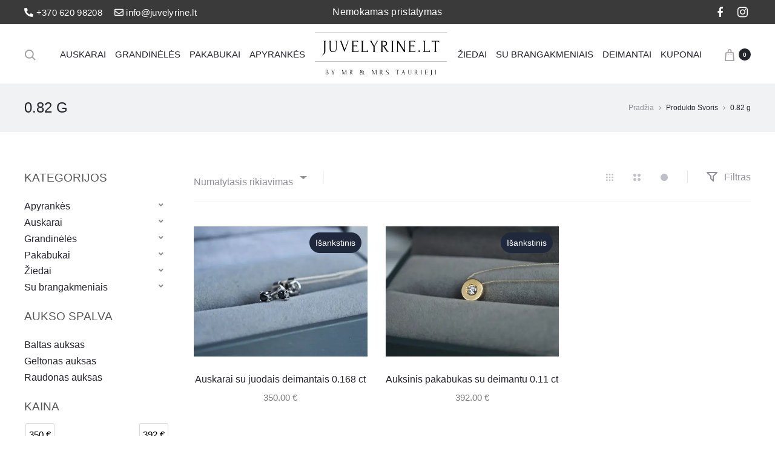

--- FILE ---
content_type: text/html; charset=UTF-8
request_url: https://juvelyrine.lt/svoris/0-82-g/
body_size: 44843
content:
<!DOCTYPE html>
<html lang="lt-LT">
<head>
<meta charset="UTF-8">
<meta name="viewport" content="width=device-width, initial-scale=1">
<link rel="profile" href="http://gmpg.org/xfn/11">
<link rel="pingback" href="https://juvelyrine.lt/xmlrpc.php">
	<!-- Google tag (gtag.js) --> 
	<script async src="https://www.googletagmanager.com/gtag/js?id=G-VC7XJ7GXSL"></script> 
	<script> 
		window.dataLayer = window.dataLayer || []; 
		function gtag(){dataLayer.push(arguments);} 
		gtag('js', new Date()); 
		gtag('config', 'G-VC7XJ7GXSL'); 
	</script>
<meta name='robots' content='index, follow, max-image-preview:large, max-snippet:-1, max-video-preview:-1' />
	<style>img:is([sizes="auto" i], [sizes^="auto," i]) { contain-intrinsic-size: 3000px 1500px }</style>
	
<!-- Google Tag Manager for WordPress by gtm4wp.com -->
<script data-cfasync="false" data-pagespeed-no-defer>
	var gtm4wp_datalayer_name = "dataLayer";
	var dataLayer = dataLayer || [];
	const gtm4wp_use_sku_instead = 1;
	const gtm4wp_currency = 'EUR';
	const gtm4wp_product_per_impression = 10;
	const gtm4wp_clear_ecommerce = false;
	const gtm4wp_datalayer_max_timeout = 2000;
</script>
<!-- End Google Tag Manager for WordPress by gtm4wp.com -->
	<!-- This site is optimized with the Yoast SEO Premium plugin v25.4 (Yoast SEO v26.2) - https://yoast.com/wordpress/plugins/seo/ -->
	<title>0.82 g - Juvelyrine.lt</title><link rel="preload" data-rocket-preload as="style" href="https://fonts.googleapis.com/css?family=Poppins%3A300%2C400%2C500%2C600%2C700%7Csans-serif&#038;subset=latin%2Clatin-ext&#038;display=swap" /><link rel="stylesheet" href="https://fonts.googleapis.com/css?family=Poppins%3A300%2C400%2C500%2C600%2C700%7Csans-serif&#038;subset=latin%2Clatin-ext&#038;display=swap" media="print" onload="this.media='all'" /><noscript><link rel="stylesheet" href="https://fonts.googleapis.com/css?family=Poppins%3A300%2C400%2C500%2C600%2C700%7Csans-serif&#038;subset=latin%2Clatin-ext&#038;display=swap" /></noscript>
	<link rel="canonical" href="https://juvelyrine.lt/svoris/0-82-g/" />
	<meta property="og:locale" content="lt_LT" />
	<meta property="og:type" content="article" />
	<meta property="og:title" content="0.82 g" />
	<meta property="og:url" content="https://juvelyrine.lt/svoris/0-82-g/" />
	<meta property="og:site_name" content="Juvelyrine.lt" />
	<meta property="og:image" content="https://juvelyrine.lt/wp-content/uploads/2023/01/juvelyrine.lt-logotipas.png" />
	<meta property="og:image:width" content="404" />
	<meta property="og:image:height" content="140" />
	<meta property="og:image:type" content="image/png" />
	<meta name="twitter:card" content="summary_large_image" />
	<script type="application/ld+json" class="yoast-schema-graph">{"@context":"https://schema.org","@graph":[{"@type":"CollectionPage","@id":"https://juvelyrine.lt/svoris/0-82-g/","url":"https://juvelyrine.lt/svoris/0-82-g/","name":"0.82 g - Juvelyrine.lt","isPartOf":{"@id":"https://juvelyrine.lt/#website"},"primaryImageOfPage":{"@id":"https://juvelyrine.lt/svoris/0-82-g/#primaryimage"},"image":{"@id":"https://juvelyrine.lt/svoris/0-82-g/#primaryimage"},"thumbnailUrl":"https://juvelyrine.lt/wp-content/uploads/2023/06/a-2.jpg","breadcrumb":{"@id":"https://juvelyrine.lt/svoris/0-82-g/#breadcrumb"},"inLanguage":"lt-LT"},{"@type":"ImageObject","inLanguage":"lt-LT","@id":"https://juvelyrine.lt/svoris/0-82-g/#primaryimage","url":"https://juvelyrine.lt/wp-content/uploads/2023/06/a-2.jpg","contentUrl":"https://juvelyrine.lt/wp-content/uploads/2023/06/a-2.jpg","width":800,"height":600,"caption":"Auskarai su deimantais"},{"@type":"BreadcrumbList","@id":"https://juvelyrine.lt/svoris/0-82-g/#breadcrumb","itemListElement":[{"@type":"ListItem","position":1,"name":"Pradžia","item":"https://juvelyrine.lt/"},{"@type":"ListItem","position":2,"name":"0.82 g"}]},{"@type":"WebSite","@id":"https://juvelyrine.lt/#website","url":"https://juvelyrine.lt/","name":"Juvelyrine.lt","description":"Juvelyriniai dirbiniai iš aukso: vestuviniai ir sužadėtuvių žiedai, auksinės grandinės ir auskarai.","publisher":{"@id":"https://juvelyrine.lt/#organization"},"potentialAction":[{"@type":"SearchAction","target":{"@type":"EntryPoint","urlTemplate":"https://juvelyrine.lt/?s={search_term_string}"},"query-input":{"@type":"PropertyValueSpecification","valueRequired":true,"valueName":"search_term_string"}}],"inLanguage":"lt-LT"},{"@type":"Organization","@id":"https://juvelyrine.lt/#organization","name":"Juvelyrine.lt","url":"https://juvelyrine.lt/","logo":{"@type":"ImageObject","inLanguage":"lt-LT","@id":"https://juvelyrine.lt/#/schema/logo/image/","url":"https://juvelyrine.lt/wp-content/uploads/2023/01/juvelyrine.lt-logotipas.png","contentUrl":"https://juvelyrine.lt/wp-content/uploads/2023/01/juvelyrine.lt-logotipas.png","width":404,"height":140,"caption":"Juvelyrine.lt"},"image":{"@id":"https://juvelyrine.lt/#/schema/logo/image/"},"sameAs":["https://www.facebook.com/juvelyrine.lt/","https://www.instagram.com/juvelyrine.lt/"]}]}</script>
	<!-- / Yoast SEO Premium plugin. -->


<link rel='dns-prefetch' href='//omnisnippet1.com' />
<link rel='dns-prefetch' href='//fonts.googleapis.com' />
<link href='https://fonts.gstatic.com' crossorigin rel='preconnect' />
<link rel="alternate" type="application/rss+xml" title="Juvelyrine.lt &raquo; Įrašų RSS srautas" href="https://juvelyrine.lt/feed/" />
<link rel="alternate" type="application/rss+xml" title="Juvelyrine.lt &raquo; Komentarų RSS srautas" href="https://juvelyrine.lt/comments/feed/" />
<link rel="alternate" type="application/rss+xml" title="Juvelyrine.lt &raquo; 0.82 g Svoris srautas" href="https://juvelyrine.lt/svoris/0-82-g/feed/" />
<link data-minify="1" rel='stylesheet' id='omnisend-woocommerce-checkout-block-checkout-newsletter-subscription-block-css' href='https://juvelyrine.lt/wp-content/cache/min/1/wp-content/plugins/omnisend-connect/includes/blocks/build/omnisend-checkout-block.css?ver=1763131561' type='text/css' media='all' />
<link rel='stylesheet' id='sbi_styles-css' href='https://juvelyrine.lt/wp-content/plugins/instagram-feed/css/sbi-styles.min.css?ver=6.9.1' type='text/css' media='all' />
<style id='wp-emoji-styles-inline-css' type='text/css'>

	img.wp-smiley, img.emoji {
		display: inline !important;
		border: none !important;
		box-shadow: none !important;
		height: 1em !important;
		width: 1em !important;
		margin: 0 0.07em !important;
		vertical-align: -0.1em !important;
		background: none !important;
		padding: 0 !important;
	}
</style>
<link data-minify="1" rel='stylesheet' id='wdp-style-css' href='https://juvelyrine.lt/wp-content/cache/min/1/wp-content/plugins/aco-woo-dynamic-pricing/assets/css/frontend.css?ver=1763131561' type='text/css' media='all' />
<link data-minify="1" rel='stylesheet' id='woocommerce-general-css' href='https://juvelyrine.lt/wp-content/cache/min/1/wp-content/plugins/woocommerce/assets/css/woocommerce.css?ver=1763131561' type='text/css' media='all' />
<style id='woocommerce-inline-inline-css' type='text/css'>
.woocommerce form .form-row .required { visibility: visible; }
</style>
<link data-minify="1" rel='stylesheet' id='wcboost-variation-swatches-css' href='https://juvelyrine.lt/wp-content/cache/min/1/wp-content/plugins/wcboost-variation-swatches/assets/css/frontend.css?ver=1763131561' type='text/css' media='all' />
<style id='wcboost-variation-swatches-inline-css' type='text/css'>
:root { --wcboost-swatches-item-width: 40px; --wcboost-swatches-item-height: 40px; }
</style>
<link rel='stylesheet' id='awf-nouislider-css' href='https://juvelyrine.lt/wp-content/plugins/annasta-woocommerce-product-filters/styles/nouislider.min.css?ver=1.8.2' type='text/css' media='all' />
<link data-minify="1" rel='stylesheet' id='awf-font-awesome-css' href='https://juvelyrine.lt/wp-content/cache/min/1/wp-content/plugins/annasta-woocommerce-product-filters/styles/awf-font-awesome.css?ver=1763131561' type='text/css' media='all' />
<link data-minify="1" rel='stylesheet' id='awf-font-awesome-all-css' href='https://juvelyrine.lt/wp-content/cache/min/1/wp-content/plugins/annasta-woocommerce-product-filters/styles/fontawesome-all.min.css?ver=1763131561' type='text/css' media='all' />
<link data-minify="1" rel='stylesheet' id='awf-css' href='https://juvelyrine.lt/wp-content/cache/min/1/wp-content/plugins/annasta-woocommerce-product-filters/styles/awf.css?ver=1763131561' type='text/css' media='all' />
<link data-minify="1" rel='stylesheet' id='awf-style-options-css' href='https://juvelyrine.lt/wp-content/cache/min/1/wp-content/uploads/annasta-filters/css/style-options-1761239060.css?ver=1763131561' type='text/css' media='all' />
<link data-minify="1" rel='stylesheet' id='megamenu-css' href='https://juvelyrine.lt/wp-content/cache/min/1/wp-content/uploads/maxmegamenu/style.css?ver=1763131561' type='text/css' media='all' />
<link data-minify="1" rel='stylesheet' id='dashicons-css' href='https://juvelyrine.lt/wp-content/cache/min/1/wp-includes/css/dashicons.min.css?ver=1763131561' type='text/css' media='all' />
<link data-minify="1" rel='stylesheet' id='montonio-style-css' href='https://juvelyrine.lt/wp-content/cache/min/1/wp-content/plugins/montonio-for-woocommerce/assets/css/montonio-style.css?ver=1763131561' type='text/css' media='all' />
<link data-minify="1" rel='stylesheet' id='brands-styles-css' href='https://juvelyrine.lt/wp-content/cache/min/1/wp-content/plugins/woocommerce/assets/css/brands.css?ver=1763131561' type='text/css' media='all' />

<link data-minify="1" rel='stylesheet' id='select2-css' href='https://juvelyrine.lt/wp-content/cache/min/1/wp-content/plugins/woocommerce/assets/css/select2.css?ver=1763135076' type='text/css' media='all' />
<link data-minify="1" rel='stylesheet' id='font-awesome-css' href='https://juvelyrine.lt/wp-content/cache/min/1/wp-content/themes/sober/css/font-awesome.min.css?ver=1763131561' type='text/css' media='all' />
<link data-minify="1" rel='stylesheet' id='bootstrap-css' href='https://juvelyrine.lt/wp-content/cache/min/1/wp-content/themes/sober/css/bootstrap.css?ver=1763131561' type='text/css' media='all' />
<link data-minify="1" rel='stylesheet' id='sober-css' href='https://juvelyrine.lt/wp-content/cache/min/1/wp-content/themes/sober/style.css?ver=1763131561' type='text/css' media='all' />
<style id='sober-inline-css' type='text/css'>
body,button,input,select,textarea{font-family: sans-serif;font-size: 16px;font-weight: 400;}a{color: #23232c;}a:hover{color: #111114;}h1, .h1{font-family: sans-serif;font-weight: 400;}h2, .h2{font-family: sans-serif;}h3, .h3{font-family: sans-serif;}h4, .h4{font-family: sans-serif;}h5, .h5{font-family: sans-serif;}h6, .h6{font-family: sans-serif;}.nav-menu > li > a, .side-menu .menu > li > a{font-family: sans-serif;font-size: 15px;}.nav-menu .sub-menu a, .side-menu .sub-menu a{font-family: sans-serif;font-weight: 400;}.primary-menu.side-menu .menu > li > a{font-family: sans-serif;font-weight: 400;}.primary-menu.side-menu .sub-menu li a{font-family: sans-serif;font-weight: 400;}.mobile-menu.side-menu .menu > li > a{font-family: sans-serif;font-weight: 400;}.mobile-menu.side-menu .sub-menu li a{font-family: sans-serif;font-weight: 400;}.page-header .page-title{font-family: sans-serif;font-size: 24px;font-weight: 400;}.page-header-style-minimal .page-header .page-title{font-family: Sofia Pro;}.woocommerce .woocommerce-breadcrumb, .breadcrumb{font-family: sans-serif;font-weight: 400;}.widget-title{font-family: sans-serif;}.woocommerce div.product .product_title{font-family: sans-serif;font-weight: 400;}.woocommerce div.product .woocommerce-product-details__short-description, .woocommerce div.product div[itemprop="description"]{font-family: sans-serif;font-weight: 400;}.woocommerce .upsells h2, .woocommerce .related h2{font-family: sans-serif;font-weight: 400;}.footer-info{font-family: sans-serif;font-weight: 400;}.vc_custom_heading, .sober-section-heading, .sober-banner-image__title, .sober-banner .banner-text, .sober-banner3 .banner-text, .sober-chart .text, .sober-pricing-table .table-header .pricing, .sober-countdown .box{ font-family:sans-serif; }h1.vc_custom_heading, h1.sober-section-heading, .sober-banner4 .banner-content h1, .project-header .project-title{ font-family:sans-serif; }h2.vc_custom_heading, h2.sober-section-heading, .sober-banner4 .banner-content h2, .sober-category-banner .banner-title, .sober-modal .modal-header h4, .sober-popup .popup-content h2{ font-family:sans-serif; }h3.vc_custom_heading, h3.sober-section-heading, .sober-banner4 .banner-content h3, .sober-subscribe-box__title, .sober-banner-simple__text, .sober-popup .popup-content h3, .portfolio-items .portfolio .project-title, .sober-product .product-title, .sober-collection-carousel__item-title, .sober-image-slider__item-text{ font-family:sans-serif; }h4.vc_custom_heading, h4.sober-section-heading, .sober-banner4 .banner-content h4, .sober-popup .popup-content h4{ font-family:sans-serif; }h5.vc_custom_heading, h5.sober-section-heading, .sober-banner4 .banner-content h5{ font-family:sans-serif; }h6.vc_custom_heading, h6.sober-section-heading, .sober-banner4 .banner-content h6{ font-family:sans-serif; }.woocommerce div.product .product_title, .woocommerce div.product.layout-style-5 p.price,
									.woocommerce div.product.layout-style-5 span.price, .woocommerce div.product.layout-style-6 p.price,
									.woocommerce div.product.layout-style-6 span.price{ font-family:sans-serif; }.site-branding .logo img {width: 220px;}.sober-popup.popup-layout-fullscreen, .sober-popup-backdrop {background-color: rgba(35,35,44,0.5); }.woocommerce .ribbons .onsale {background-color: #dd3333}.woocommerce .ribbons .newness {background-color: #ffaa65}.woocommerce .ribbons .featured {background-color: #ff6962}.woocommerce .ribbons .sold-out {background-color: #827d7d}.site-footer.custom { background-color: #3a3a3a; }

			:root {
				--wcboost-swatches-item-gap: 0px;
			}
			.wcboost-variation-swatches--catalog {
				--wcboost-swatches-item-gap: 4px;
			}
			.wcboost-variation-swatches--catalog .wcboost-variation-swatches--color .wcboost-variation-swatches__name {
				width: 100%;
				height: 100%;
			}
		
</style>
<link data-minify="1" rel='stylesheet' id='sober-child-css' href='https://juvelyrine.lt/wp-content/cache/min/1/wp-content/themes/sober-child/style.css?ver=1763131561' type='text/css' media='all' />
<script type="text/template" id="tmpl-variation-template">
	<div class="woocommerce-variation-description">{{{ data.variation.variation_description }}}</div>
	<div class="woocommerce-variation-price">{{{ data.variation.price_html }}}</div>
	<div class="woocommerce-variation-availability">{{{ data.variation.availability_html }}}</div>
</script>
<script type="text/template" id="tmpl-unavailable-variation-template">
	<p role="alert">Deja, šis produktas neprieinamas. Pasirinkite kitokią kombinaciją.</p>
</script>
<script type="text/javascript" src="https://juvelyrine.lt/wp-includes/js/jquery/jquery.min.js?ver=3.7.1" id="jquery-core-js" data-rocket-defer defer></script>

<script type="text/javascript" id="awd-script-js-extra">
/* <![CDATA[ */
var awdajaxobject = {"url":"https:\/\/juvelyrine.lt\/wp-admin\/admin-ajax.php","nonce":"56f34442eb","priceGroup":"350","dynamicPricing":"","variablePricing":"","thousandSeparator":",","decimalSeparator":"."};
/* ]]> */
</script>


<script type="text/javascript" id="wc-add-to-cart-js-extra">
/* <![CDATA[ */
var wc_add_to_cart_params = {"ajax_url":"\/wp-admin\/admin-ajax.php","wc_ajax_url":"\/?wc-ajax=%%endpoint%%","i18n_view_cart":"Per\u017ei\u016br\u0117ti krep\u0161el\u012f","cart_url":"https:\/\/juvelyrine.lt\/krepselis\/","is_cart":"","cart_redirect_after_add":"no"};
/* ]]> */
</script>


<script type="text/javascript" id="woocommerce-js-extra">
/* <![CDATA[ */
var woocommerce_params = {"ajax_url":"\/wp-admin\/admin-ajax.php","wc_ajax_url":"\/?wc-ajax=%%endpoint%%","i18n_password_show":"Rodyti slapta\u017eod\u012f","i18n_password_hide":"Sl\u0117pti slapta\u017eod\u012f"};
/* ]]> */
</script>











<script type="text/javascript" id="wp-util-js-extra">
/* <![CDATA[ */
var _wpUtilSettings = {"ajax":{"url":"\/wp-admin\/admin-ajax.php"}};
/* ]]> */
</script>

<script type="text/javascript" id="wc-add-to-cart-variation-js-extra">
/* <![CDATA[ */
var wc_add_to_cart_variation_params = {"wc_ajax_url":"\/?wc-ajax=%%endpoint%%","i18n_no_matching_variations_text":"Deja, J\u016bs\u0173 u\u017eklausos neatitiko jokie produktai. Pasirinkite kitoki\u0105 kombinacij\u0105.","i18n_make_a_selection_text":"Pasirinkite produkto savybes prie\u0161 prid\u0117dami \u0161\u012f produkt\u0105 \u012f savo krep\u0161el\u012f.","i18n_unavailable_text":"Deja, \u0161is produktas neprieinamas. Pasirinkite kitoki\u0105 kombinacij\u0105.","i18n_reset_alert_text":"Your selection has been reset. Please select some product options before adding this product to your cart."};
/* ]]> */
</script>

<script type="text/javascript" id="wc-cart-fragments-js-extra">
/* <![CDATA[ */
var wc_cart_fragments_params = {"ajax_url":"\/wp-admin\/admin-ajax.php","wc_ajax_url":"\/?wc-ajax=%%endpoint%%","cart_hash_key":"wc_cart_hash_4dedd37032f1cfb297a48d27a8da3ca4","fragment_name":"wc_fragments_4dedd37032f1cfb297a48d27a8da3ca4","request_timeout":"5000"};
/* ]]> */
</script>

<link rel="https://api.w.org/" href="https://juvelyrine.lt/wp-json/" /><link rel="EditURI" type="application/rsd+xml" title="RSD" href="https://juvelyrine.lt/xmlrpc.php?rsd" />
<meta name="generator" content="WordPress 6.7.1" />
<meta name="generator" content="WooCommerce 10.3.0" />
				<meta name="omnisend-site-verification" content="655db062ab4bf6d59e47dfa8"/>
				
<!-- Google Tag Manager for WordPress by gtm4wp.com -->
<!-- GTM Container placement set to automatic -->
<script data-cfasync="false" data-pagespeed-no-defer>
	var dataLayer_content = {"pagePostType":"product","pagePostType2":"tax-product","pageCategory":[],"customerTotalOrders":0,"customerTotalOrderValue":0,"customerFirstName":"","customerLastName":"","customerBillingFirstName":"","customerBillingLastName":"","customerBillingCompany":"","customerBillingAddress1":"","customerBillingAddress2":"","customerBillingCity":"","customerBillingState":"","customerBillingPostcode":"","customerBillingCountry":"","customerBillingEmail":"","customerBillingEmailHash":"","customerBillingPhone":"","customerShippingFirstName":"","customerShippingLastName":"","customerShippingCompany":"","customerShippingAddress1":"","customerShippingAddress2":"","customerShippingCity":"","customerShippingState":"","customerShippingPostcode":"","customerShippingCountry":"","cartContent":{"totals":{"applied_coupons":[],"discount_total":0,"subtotal":0,"total":0},"items":[]}};
	dataLayer.push( dataLayer_content );
</script>
<script data-cfasync="false" data-pagespeed-no-defer>
(function(w,d,s,l,i){w[l]=w[l]||[];w[l].push({'gtm.start':
new Date().getTime(),event:'gtm.js'});var f=d.getElementsByTagName(s)[0],
j=d.createElement(s),dl=l!='dataLayer'?'&l='+l:'';j.async=true;j.src=
'//www.googletagmanager.com/gtm.js?id='+i+dl;f.parentNode.insertBefore(j,f);
})(window,document,'script','dataLayer','GTM-KL5T6VJ6');
</script>
<!-- End Google Tag Manager for WordPress by gtm4wp.com -->	<noscript><style>.woocommerce-product-gallery{ opacity: 1 !important; }</style></noscript>
	<meta name="generator" content="Powered by WPBakery Page Builder - drag and drop page builder for WordPress."/>
<link rel="icon" href="https://juvelyrine.lt/wp-content/uploads/2023/07/cropped-Mr-Mrs-2-100x100.png" sizes="32x32" />
<link rel="icon" href="https://juvelyrine.lt/wp-content/uploads/2023/07/cropped-Mr-Mrs-2-300x300.png" sizes="192x192" />
<link rel="apple-touch-icon" href="https://juvelyrine.lt/wp-content/uploads/2023/07/cropped-Mr-Mrs-2-300x300.png" />
<meta name="msapplication-TileImage" content="https://juvelyrine.lt/wp-content/uploads/2023/07/cropped-Mr-Mrs-2-300x300.png" />
		<style type="text/css" id="wp-custom-css">
			/*VLSK*/ 
/*.mobile-menu .toggle-nav {
    margin-top: -5px;
    margin-bottom: 30px;
    position: relative;
    top: unset;
    left: unset;
}
body .wc-block-components-notice-banner>.wc-block-components-notice-banner__content .wc-forward {
    background: none !important;
    margin-left: 10px;
    text-decoration: underline;
}
.pswp__caption {
	display: none;
}
.pswp__zoom-wrap,
.pswp--open .pswp__img {
    max-width: 700px !important;
    height: auto !important;
    left: 50%;
    top: 50%;
    transform: translate(-50%, -50%) !important;
}
.woocommerce div.product.layout-style-2 div.images .woocommerce-product-gallery__slider {
    margin-left: unset;
}

.products:not(.related) div.product.sale.product-type-variable .price {
		display: flex;
}
.woocommerce div.product form.cart .variations {
    text-align: unset;
		margin: 20px 0;
}
.woocommerce div.product form.cart .variations .variable {
    padding: unset;
}
.woocommerce div.product form.cart.swatches-support .variable-options .label {
    text-align: unset;
}
.woocommerce div.product p.price del, .woocommerce div.product span.price del {
    font-size: 18px;
    line-height: 36px;
}

.woocommerce ul.products li.product .product-hover-image {
    background-color: #fff;
}
.sober-message-box .box-content {
    margin-right: 25px;
}
.woocommerce ul.products li.product a img {
    max-height: 350px;
    object-fit: cover;
}*/
/*Footer*/
/*.footer-widgets .footer-widgets-area {
    margin-bottom: 35px;
}
.widget ul.menu li:hover>a, .widget ul.menu li.current-menu-item>a {
	color: #fff;
	text-decoration: underline;
}
*/
/*Badges*/
/*.badge-wrapper, .products .badge {
    display: inline-block;
    max-width: max-content;
    position: absolute;
    top: 10px;
    right: 10px!important;
    left: unset;
		z-index: 9;
}

.badge-wrapper span {
    margin-bottom: 10px;
    border-radius: 20px
}

.badge-wrapper span.stock-status,.badge {
    background-color: #20283b!important;
    color: #fff!important;
    padding: 10px;
    display: inline-block;
    font-size: 14px;
    line-height: 1em;
    font-family: 'Lato',sans-serif
}

.single-product .badge-wrapper {
    top: 20px
}
*/
/*Checkout*/
/*div.paysera-payments.grid label > div:first-child {
    display: none;
}
.paysera-payment-method:hover label {
    cursor: pointer !important;
}
.woocommerce-checkout #payment label{
    padding: 20px;
    border: 0;
}
.paysera-payment-active, .paysera-payment-method:hover label  {
    box-shadow: 0px 3px 6px #00000040;
    border-radius: 10px;
}*/
/*OMNISEND*/
/*#omnisend_newsletter_checkbox_field label {
    margin: 0;
		padding-left: 40px;
		padding-top: 0;
}
#omnisend_newsletter_checkbox_field label input {
    display: inline-block;
    width: 22px;
    height: 22px;
    margin-left: -40px;
}*/
/**/
/*.woocommerce div.product div.images div.thumbnails .woocommerce-product-gallery__image{
	height: 65px;
}
.mobile-shop-buttons.woocommerce ul.products li.product .button.product_type_grouped, .mobile-shop-buttons.woocommerce ul.products li.product .button.product_type_external, .mobile-shop-buttons.woocommerce ul.products li.product .button.product_type_variable, .mobile-shop-buttons.woocommerce ul.products li.product .button.ajax_add_to_cart, .mobile-shop-buttons.woocommerce ul.products li.product .add_to_cart_button, .mobile-shop-buttons .woocommerce ul.products li.product .button.product_type_grouped, .mobile-shop-buttons .woocommerce ul.products li.product .button.product_type_external, .mobile-shop-buttons .woocommerce ul.products li.product .button.product_type_variable, .mobile-shop-buttons .woocommerce ul.products li.product .button.ajax_add_to_cart, .mobile-shop-buttons .woocommerce ul.products li.product .add_to_cart_button{
	display:none;
}
.woocommerce-product-attributes-item__value{
	color: #23232c;
}
.woocommerce div.product form.cart .variations .variable{
	width: 100%;
}
.woocommerce-result-count{
	display:none !important;
}
.woocommerce input[type="radio"], .woocommerce input[type="checkbox"]{
	display: unset;
}
.awf-filter-container input[type="checkbox"].awf-filter, .awf-filter-container input[type="radio"].awf-filter{  display: none;
}
.centered-mano{
	font-family: -apple-system, BlinkMacSystemFont, "Segoe UI", Roboto, Oxygen-Sans, Ubuntu, Cantarell, "Helvetica Neue", sans-serif;
}
.woocommerce label.checkbox::after, .woocommerce input[type="radio"] + label::after, .woocommerce input[type="checkbox"] + label::after{
	content: none;
}
h2.vc_custom_heading{
	font-family: -apple-system, BlinkMacSystemFont, "Segoe UI", Roboto, Oxygen-Sans, Ubuntu, Cantarell, "Helvetica Neue", sans-serif !important;
}
.woocommerce div.product div.images div.thumbnails img{
	max-width: 100%;
	max-height: 100%;
	object-fit: cover;
}
.product_type_simple{
	display:none !important;
}

.page-header-style-minimal .page-header .page-title{
	font-family: -apple-system, BlinkMacSystemFont, "Segoe UI", Roboto, Oxygen-Sans, Ubuntu, Cantarell, "Helvetica Neue", sans-serif !important;
font-weight: 200;
	text-transform: uppercase !important;
}
.woocommerce div.product.sale .price ins {
    margin-left: 15px;
}
.nuolaida{
	display: inline-block;
margin-right: 10px;
font-size: 14px;
border: 1px solid black;
border-radius: 20px;
padding: 1px 12px 1px 15px;
line-height: 36px;
	margin-left: 17px;
	    width: 80px;
    text-align: center;
}
.nuolaida2{
	display: inline-block;
margin-right: 10px;
font-size: 14px;
border: 1px solid black;
border-radius: 20px;
padding: 1px 12px 1px 15px;
line-height: 36px;
	position: absolute;
margin-left: 17px;
	    width: 80px;
    text-align: center;
}
.woocommerce div.product.layout-style-2 .ribbons{
	left: 0;
}
.woocommerce .quantity .qty{
	width: 88%;
}
.quantity{
	display:none !important;
}
.woocommerce div.product form.cart div.quantity{
	margin-bottom: 15px;
	width: 100%;
}
.site-header{
	padding: 12px 0 10px;
}
.site-content{
	padding-bottom: 0px;
}
.mobile-menu .search-form .search-field{
padding: 0 0 0 10px;
	border: 1px solid #666;
	color: black;
}
.no-results, .not-found{
	  margin-bottom: 45px;
  margin-top: -60px;
}
.topbar{
	  height: 40px;
		background-color: #3a3a3a;
  	position: relative;
	  padding-bottom: 0px;
}
.footer-info .socials-extra{
	width: 160px;
}
.woocommerce div.product div[itemprop="description"], .woocommerce div.product .woocommerce-product-details__short-description{
	font-size: 1.4rem;
}
.woocommerce ul.products li.product:hover .buttons .button, .woocommerce ul.products li.product:hover .buttons .yith-wcwl-add-to-wishlist{
	display:none;
}
#ship-to-different-address-checkbox{
	display:none;
}

.woocommerce label.checkbox::before, .woocommerce input[type="radio"] + label::before, .woocommerce input[type="checkbox"] + label::before {
	width: unset;
	height: unset;
	left: -15px;
	border: none;
	background-color: unset;
}
.woocommerce-cart .cart-collaterals ul#shipping_method li{
	padding-bottom: 0px;
}

.awf-style-icons label::before, .awf-style-custom-terms label::before{
	border-radius: 30px;
}
.woocommerce input[type="checkbox"] + label::before{
	left: -1px;
	display:none;
}
.woocommerce label.checkbox, .woocommerce input[type="radio"] + label, .woocommerce input[type="checkbox"] + label{
	padding-left: 0px;
}

.noUi-connect{
	background: #AAA;
}
.awf-filter-title-container{
	margin: 23px 0 20px 0;
}
.woocommerce .upsells h2, .woocommerce .related h2{
	font-family: -apple-system, BlinkMacSystemFont, "Segoe UI", Roboto, Oxygen-Sans, Ubuntu, Cantarell, "Helvetica Neue", sans-serif !important;
font-weight: 200 !important;
	font-size: 29px;
	
}
.vc_btn3.vc_btn3-size-md{
	font-size: 21px;
padding-top: 18px;
padding-bottom: 18px;
padding-left: 90px;
padding-right: 90px;
}
.vc_btn3.vc_btn3-style-custom{
	background-image: none;
}
.woocommerce ul.products li.product{
	margin-bottom: 30px;
}
.woocommerce div.product.layout-style-2 div.images div.thumbnails{
	-ms-overflow-style: none; 
}

.woocommerce div.product.layout-style-2 div.images div.thumbnails::-webkit-scrollbar { 
    display: none;   
}

.nf-form-content{
	display: block ruby;
}
#nf-field-5-container{
	width: 60%;
	margin-left: 60px;
}
#nf-field-6-container{
	width: 27%;
}
.nf-field-element{
	margin-bottom: -27px !important;
}
#nf-form-title-2{
	display:none;
}
.nf-form-content button, .nf-form-content input[type="button"], .nf-form-content input[type="submit"]{
	background: #8d8d8d !important;
	padding: 0 75px;
}
.nf-form-content button:hover, .nf-form-content input[type="button"]:hover, .nf-form-content input[type="submit"]:hover{
	color: #e4dbdb;
}
#nf-field-5{
	background: #f7f7f700;
	border: 1px solid #fff;
}
#sb_instagram #sbi_load{
	margin-top: 20px;
}
.widget{
	padding:0;
	margin:0;
}

.footer-widgets ul.menu li a{
	color: white;
}
.widget ul.menu li a{
	font-size: 15px;
}
.footer-widgets a{
	color: white;
}
.footer-widgets a:hover{
	color: white;
}

svg{
	stroke: #a6a2a2;
	fill: #a6a2a2;
}

.footer-info .copyright{
	color: rgba(255,255,255,.5);
	font-size: 13px;
	font-family: -apple-system, BlinkMacSystemFont, "Segoe UI", Roboto, Oxygen-Sans, Ubuntu, Cantarell, "Helvetica Neue", sans-serif;
	font-weight: 400;
}
.variations-reset{
	display:none;
}
.wcboost-variation-swatches--round.wcboost-variation-swatches--button .wcboost-variation-swatches__item{
    border-radius: 100px;
}

.woocommerce div.product form.cart .woocommerce-variation{
	margin-bottom: 10px;
}
.woocommerce.sidebar-single-left .shop-toolbar .toolbar-control, .woocommerce.sidebar-single-right .shop-toolbar .toolbar-control{
	text-align: left;
}


@media screen and (max-width: 360px) {
.woocommerce ul.products li.product {
    width: 50%;
}
}

@media only screen and (max-width: 600px) {
	.woocommerce .shop-toolbar .toolbar-control li:first-child{
		padding-left: 0px;
	}

	.woocommerce div.product form.cart .woocommerce-variation{
	margin-top: -30px !important;
}
	
	#billing_last_name_field{
		margin-top: -35px;
	}
	.sober-message-box.success{
		margin-top: 125px !important;
	}
	.sober-message-box.danger{
		margin-top: 125px !important;
	}
	.woocommerce-checkout form.checkout table.shop_table th, .woocommerce-checkout form.checkout table.shop_table td{
		width: 100%;
	}
	.woocommerce .shop-toolbar .toolbar-control li{
		padding: 0;
	}
	#secondary{
		display:none !important;
	}
	.awf-children-container{
		margin-left: 30px !important;
	}
	.awf-filters-pa_aukso-spalva-filter{
		margin-left: 30px;
	}
	
	
	.mobile-shop-buttons.woocommerce ul.products li.product .ribbons, .mobile-shop-buttons .woocommerce ul.products li.product .ribbons{
		left: 0;
	}
	.woocommerce div.product.layout-style-2 .ribbons{
		left: 0px;
	}
	
	.woocommerce div.product.layout-style-2 div.images{
	margin-left: 0px !important;
}
	.woocommerce div.product .product_title{
		margin-top:25px;
	}
  .footer-widgets-area-4{
	width: 100% !important;
	margin-left: 0 !important;
		margin-top: 30px;
	}
	.footer-widgets-area-3{
		margin-top: 50px;
	}
	.footer-widgets-area-2{
		margin-top: 50px;
	}
	.footer-info .socials-extra{
		padding-left: 0px !important;
	}
	.topbar{
		display:none;
		height: 0;
	}
	.woocommerce div.product{
		margin-top: 55px;
	}
	.woocommerce div.product div.images, .woocommerce div.product div.summary{
	width: 100% !important;
}
	
	.page-header-style-minimal .page-header{
		padding-top: 120px;
	}
	.woocommerce.archive .site-content{
		padding-top: 0px;
	}
	input[type="text"], input[type="email"], input[type="url"], input[type="password"], input[type="search"], input[type="tel"], input[type="range"], input[type="date"], input[type="month"], input[type="week"], input[type="time"], input[type="datetime"], input[type="datetime-local"], input[type="color"], textarea{
		padding-left: 0 !important;
		text-align: center;
	}
	.wp-block-columns:not(.is-not-stacked-on-mobile) > .wp-block-column{
		flex-basis: unset !important;
	}
	.site-content{
		padding-top: 35px !important;
	}
	.header-sticky-smart.topbar-mobile-disabled .site-header.headroom--top{
		top: unset;
	}
}






html,
body{
width:100%;
overflow-x:hidden;
}


.mobile-menu .search-form .search-submit{
	right: 7px;
top: 2px;
}
.woocommerce div.product .product-summary{
	
	margin: 0 auto;
}


.woocommerce div.product form.cart .button, .woocommerce div.product p.cart .button{
	min-width: 100%;
}
.woocommerce a.button, .woocommerce a.button.alt, .woocommerce a.button.disabled, .woocommerce a.button.alt.disabled, .woocommerce a.button:disabled, .woocommerce a.button.alt:disabled, .woocommerce a.button:disabled[disabled], .woocommerce a.button.alt:disabled[disabled], .woocommerce button.button, .woocommerce button.button.alt, .woocommerce button.button.disabled, .woocommerce button.button.alt.disabled, .woocommerce button.button:disabled, .woocommerce button.button.alt:disabled, .woocommerce button.button:disabled[disabled], .woocommerce button.button.alt:disabled[disabled], .woocommerce input.button, .woocommerce input.button.alt, .woocommerce input.button.disabled, .woocommerce input.button.alt.disabled, .woocommerce input.button:disabled, .woocommerce input.button.alt:disabled, .woocommerce input.button:disabled[disabled], .woocommerce input.button.alt:disabled[disabled]{
	background-color: #9d9e9e;
	opacity: .82;
	line-height: 50px;
}
input[type="email"]:active, input[type="email"]:focus, input[type="url"]:active, input[type="url"]:focus, input[type="password"]:active, input[type="password"]:focus,  input[type="number"]:active, input[type="number"]:focus, input[type="range"]:active, input[type="range"]:focus, input[type="date"]:active, input[type="date"]:focus, input[type="month"]:active, input[type="month"]:focus, input[type="week"]:active, input[type="week"]:focus, input[type="time"]:active, input[type="time"]:focus, input[type="datetime"]:active, input[type="datetime"]:focus, input[type="datetime-local"]:active, input[type="datetime-local"]:focus, input[type="color"]:active, input[type="color"]:focus, textarea:active, textarea:focus{
	color:#666 !important;
	border-bottom-color: #666 !important;
}
input[type="search"]:active, input[type="search"]:focus,{
	
}
.woocommerce nav.woocommerce-pagination ul li{
	padding: 15px 10px;
}
.woocommerce div.product .product_meta{
	font-size: .9em;
	text-transform: none;
	color: #848485;
}
.woocommerce div.product p.price, .woocommerce div.product span.price{
	font-size: 18px;
}
.product-type-simple .price .nuolaida{
	display:none;
}
.woocommerce div.product form.cart .button svg, .woocommerce div.product p.cart .button svg{
	display: none;
}


.woocommerce-account .woocommerce-MyAccount-navigation{
	margin-bottom: 40px;
}
.woocommerce-MyAccount-navigation-link--downloads{
	display:none;
}

.search-modal .product-cats{
	display:none;
}
.search-modal .search-field{
	color:black;
}

.button:hover, .button:focus, .btn:hover, .wpcf7-form .wpcf7-submit:hover, .btn:focus, .wpcf7-form .wpcf7-submit:focus{
	background-color: #686868;
}
.wpcf7 input[type="url"], .wpcf7 input[type="email"], .wpcf7 input[type="tel"]{
	color: white;
}
input[type="email"]:active, input[type="email"]:focus, input[type="url"]:active, input[type="url"]:focus, input[type="password"]:active, input[type="password"]:focus, input[type="search"]:active, input[type="search"]:focus, input[type="number"]:active, input[type="number"]:focus, input[type="tel"]:active, input[type="tel"]:focus, input[type="range"]:active, input[type="range"]:focus, input[type="date"]:active, input[type="date"]:focus, input[type="month"]:active, input[type="month"]:focus, input[type="week"]:active, input[type="week"]:focus, input[type="time"]:active, input[type="time"]:focus, input[type="datetime"]:active, input[type="datetime"]:focus, input[type="datetime-local"]:active, input[type="datetime-local"]:focus, input[type="color"]:active, input[type="color"]:focus, textarea:active, textarea:focus{
	color: #000;
border-bottom-color: #000;
}
.woocommerce ul.products li.product.sale .price{
	direction: ltr;
}
.woocommerce ul.products li.product .price del{
	margin-right: 15px;
	margin-left: 0px;
	margin-top: -4px;
}
.woocommerce div.product.sale .price{
	    direction: ltr;
	display: inline-block;
}
.post-navigation{
	display:none;
}
.woocommerce div.product p.price{
	margin-top: 15px;
margin-bottom: 10px;
}
.woocommerce form.lost_reset_password label{
	transform: translateY(43px) translateX(10px);
}
.woocommerce form .form-row input.input-text, .woocommerce form .form-row textarea{
	padding: 10px 10px;
}
.woocommerce-cart .cart_coupon .coupon_button .input-text{
	padding-left: 10px;
}
.woocommerce-checkout .woocommerce-coupon-form form.checkout_coupon .input-text{
	padding-left: 10px;
}
.wpcf7-form .wpcf7-submit{
	background-color: #8d8d8d;
	font-size: 1.7rem;
	line-height: 48px;
	font-weight: 200;
    font-family: -apple-system, BlinkMacSystemFont, Segoe UI, Roboto, Oxygen-Sans, Ubuntu, Cantarell, Helvetica Neue, sans-serif;
}
.button, .btn, .wpcf7-form .wpcf7-submit{
	background-color: #8d8d8d;
}
.site-footer .footer-widgets::before, .site-footer .footer-content::before, .site-footer .footer-info::before{
	border-top: 1px solid #9d9d9d;
}
.nf-form-content .list-select-wrap .nf-field-element > div, .nf-form-content input:not([type="button"]), .nf-form-content textarea{
	color: #fff !important;
}

#menu-item-11159{
	width: 125%;
}
.footer-widgets ul li{
	margin-bottom: 10px;
}
*/
/* Mega Meniu css */
/*
#mega-menu-wrap-primary #mega-menu-primary > li.mega-menu-item > a.mega-menu-link{
	font-family: sans-serif;
}
#mega-menu-wrap-primary #mega-menu-primary > li.mega-menu-megamenu > ul.mega-sub-menu > li.mega-menu-item > a.mega-menu-link, #mega-menu-wrap-primary #mega-menu-primary > li.mega-menu-megamenu > ul.mega-sub-menu li.mega-menu-column > ul.mega-sub-menu > li.mega-menu-item > a.mega-menu-link{
	font-family: sans-serif;
}
.mega-indicator{
	display: none !important;
}
.mega-sub-menu{
	margin-top: 28px !important;
}
#mega-menu-wrap-primary #mega-menu-primary > li.mega-menu-item{
	margin-right:35px;
}
#mega-menu-item-2830{
	margin-right:0px !important;
}

#mega-menu-wrap-secondary #mega-menu-secondary > li.mega-menu-item{
	margin-right:35px;
}
#mega-menu-item-2839{
	margin-right:0px !important;
}
@media (min-width: 992px) and (max-width: 1270px) {
	.mega-menu-wrap li.mega-menu-item a {
			font-size: 12px !important;
	}
}
@media (min-width: 992px) and (max-width: 1475px) {
		.header-v4 .site-branding {
			padding: 0 10px;
	}
		.mega-menu-wrap li.mega-menu-item {
			margin-right: 15px !important;
	}
	
 
}


@media (max-width: 1199px){
	.woocommerce.sidebar-single-left .shop-toolbar .row {
    display: flex;
    flex-direction: row-reverse;
		flex-wrap: nowrap;
		justify-content: flex-end;
}
	.woocommerce.sidebar-single-left .shop-toolbar div.row > div {
    display: inline-block !important;
		overflow: hidden;
		width: auto;
}
	.woocommerce .shop-toolbar .toolbar-control .filter a {
    display: flex;
}
	.woocommerce .shop-toolbar .toolbar-control .filter svg {
    min-width: 20px;
}
	.woocommerce .shop-toolbar .nav-filter .woocommerce-ordering {
    margin-right: 0;
    overflow: hidden;
}
}
*/


/* Šrifto keitimas */
/*
.woocommerce div.product .product_title, .woocommerce div.product.layout-style-5 p.price, .woocommerce div.product.layout-style-5 span.price, .woocommerce div.product.layout-style-6 p.price, .woocommerce div.product.layout-style-6 span.price{
	font-family: -apple-system, BlinkMacSystemFont, "Segoe UI", Roboto, Oxygen-Sans, Ubuntu, Cantarell, "Helvetica Neue", sans-serif;
}
.woocommerce-cart .cart-collaterals .wc-proceed-to-checkout a{
	height: unset;
}
.woocommerce div.product .product_title{
	font-weight: 200;
	text-align: left;
	text-transform: uppercase;
	font-size: 28px;
}
.woocommerce div.product p.price, .woocommerce div.product span.price{
	font-family: -apple-system, BlinkMacSystemFont, "Segoe UI", Roboto, Oxygen-Sans, Ubuntu, Cantarell, "Helvetica Neue", sans-serif;
	font-weight: 200;
	direction: ltr !important;
    display: inline-block;
}


.side-menu a{
	font-weight: 300;
}

body, button, input, select, textarea{
	font-family: Roboto, Oxygen-Sans, Ubuntu, Cantarell, "Helvetica Neue", sans-serif;
	font-weight: 400;
}
h2.vc_custom_heading, h2.sober-section-heading, .sober-banner4 .banner-content h2, .sober-category-banner .banner-title, .sober-modal .modal-header h4, .sober-popup .popup-content h2{
	font-family: Roboto, Oxygen-Sans, Ubuntu, Cantarell, "Helvetica Neue", sans-serif;
	font-weight: 300;
}
h1, .h1, h2, .h2, h3, .h3, h4, .h4, h5, .h5, h6, .h6{
font-family: -apple-system, BlinkMacSystemFont, "Segoe UI", Roboto, Oxygen-Sans, Ubuntu, Cantarell, "Helvetica Neue", sans-serif;
	font-weight: 300;
}
.footer-info{
	font-family: Roboto, Oxygen-Sans, Ubuntu, Cantarell, "Helvetica Neue", sans-serif;
	font-weight: 400;
}
.footer-widgets .widget-title{
	font-size: 15px;
	font-family: Roboto, Oxygen-Sans, Ubuntu, Cantarell, "Helvetica Neue",sans-serif;
	font-weight: 500;
	color: rgba(255,255,255,.5);
	letter-spacing: 0.1em;
}
.footer-widgets{
	font-size: 15px;
font-family: -apple-system, BlinkMacSystemFont, "Segoe UI", Roboto, Oxygen-Sans, Ubuntu, Cantarell, "Helvetica Neue", sans-serif;
font-weight: 400;
}

.woocommerce ul.products li.product .price ins{
	font-weight: 300;
}
.woocommerce ul.products li.product .price{
	font-size: 15px;
	color: #777;
	font-weight: 300;
	line-height: 25px;
	font-family: -apple-system, BlinkMacSystemFont, "Segoe UI", Roboto, Oxygen-Sans, Ubuntu, Cantarell, "Helvetica Neue", sans-serif;
}
.woocommerce ul.products li.product .price del{
	font-size: 15px;
	color: #777;
}

*/

/* Prenumeruok css */
/*
.prenumeruok-div{
	display:flex;
}
.prenumeruok-collumn-1{
	width: 65%;
	margin: 0 15px;
}
.prenumeruok-collumn-2{
	width: 35%;
	margin: 0 15px;
}

.wpcf7-form p{
	margin-bottom: 0px;
}
.woocommerce div.product div.summary{
	text-align: left;
	padding-top: 5px;
}
input[type="number"]{
	padding-left: 0px;
}

input[type="text"], input[type="email"], input[type="url"], input[type="password"], input[type="search"],  input[type="tel"], input[type="range"], input[type="date"], input[type="month"], input[type="week"], input[type="time"], input[type="datetime"], input[type="datetime-local"], input[type="color"], textarea{
	border: 1px solid #666;
	padding-left: 25px;
}
.wpcf7-form .wpcf7-form-control{
	border-color: #666;
	
}
*/
/*Responsive*/
/*@media screen and (max-width: 555px) {
	.mobile-shop-buttons.woocommerce ul.products li.product, .mobile-shop-buttons .woocommerce ul.products li.product {
			width: 100%;
	}
}
@media screen and (max-width: 767px) {
	.woocommerce .product-toolbar .woocommerce-breadcrumb, .single-product .posted_in, #tab-title-additional_information {
		display: none;
	}
	.woocommerce div.product .product_title {
    margin-top: 0;
    font-size: 20px;
	}
	.woocommerce div.product .product_meta, .woocommerce div.product .product-share {
    padding: 15px 0;
	}
	.woocommerce div.product form.cart .single_add_to_cart_button, .woocommerce div.product .woocommerce-tabs ul.tabs {
    margin-bottom: 0;
	}
	.mobile-shop-buttons.woocommerce ul.products li.product, .mobile-shop-buttons .woocommerce ul.products li.product {
		text-align: center !important;
	}
		.woocommerce-cart .cart_coupon .coupon_button {
    flex-direction: column;
	}
	.woocommerce-message .button.wc-forward {
			display: inline-block;
	}
		.footer-widgets .container {
			padding-bottom: 60px;
	}
	.footer-widgets .row {
    display: flex;
    flex-wrap: wrap;
    flex-direction: column-reverse;
	}*/
	/*mobile hover disable*/
	/*.shop-hover-thumbnail .woocommerce ul.products li.product-has-gallery:hover .product-hover-image, 
	.woocommerce.shop-hover-thumbnail ul.products li.product-has-gallery:hover .product-hover-image {
			opacity: 0;
	}
}
@media screen and (min-width: 992px) {
	.woocommerce div.product.layout-style-2 div.summary{
		padding-right: 100px;
	padding-left: 100px
	}
}
@media screen and (min-width: 1200px) {
	.woocommerce div.product div.images, .woocommerce div.product div.summary{
	width: 41%;
}
	.woocommerce div.product.layout-style-2 div.images{

	width: 50%;
}
.woocommerce div.product.layout-style-2 div.images div.thumbnails {
    position: unset;
    padding-top: 10px;
	  width: unset;
		margin-left: -10px;
    margin-right: -11px;
}
.woocommerce div.product.layout-style-2 div.images div.thumbnails .woocommerce-product-gallery__image {
    margin: 10px;
}
}*/		</style>
		<style id="kirki-inline-styles">body,button,input,select,textarea{font-family:sans-serif;font-size:16px;font-weight:400;}a{color:#23232c;}a:hover, a:visited{color:#111114;}h1, .h1{font-family:sans-serif;font-weight:400;}h2, .h2{font-family:sans-serif;}h3, .h3{font-family:sans-serif;}h4, .h4{font-family:sans-serif;}h5, .h5{font-family:sans-serif;}h6, .h6{font-family:sans-serif;}.nav-menu > li > a, .side-menu .menu > li > a{font-family:sans-serif;font-size:15px;}.nav-menu .sub-menu a, .side-menu .sub-menu a{font-family:sans-serif;font-weight:400;}.primary-menu.side-menu .menu > li > a{font-family:sans-serif;font-weight:400;}.primary-menu.side-menu .sub-menu li a{font-family:sans-serif;font-weight:400;}.mobile-menu.side-menu .menu > li > a{font-family:sans-serif;font-weight:400;}.mobile-menu.side-menu .sub-menu li a{font-family:sans-serif;font-weight:400;}.page-header-style-minimal .page-header .page-title{font-family:Sofia Pro;}.woocommerce .woocommerce-breadcrumb, .breadcrumb{font-family:sans-serif;font-weight:400;}.widget-title{font-family:sans-serif;}.woocommerce div.product .product_title{font-family:sans-serif;font-weight:400;}.woocommerce div.product .woocommerce-product-details__short-description, .woocommerce div.product div[itemprop="description"]{font-family:sans-serif;font-weight:400;}.woocommerce .upsells h2, .woocommerce .related h2{font-family:sans-serif;font-weight:400;}.footer-info{font-family:sans-serif;font-weight:400;}@media screen and (max-width: 767px){.mobile-menu{width:90%;}}/* devanagari */
@font-face {
  font-family: 'Poppins';
  font-style: normal;
  font-weight: 700;
  font-display: swap;
  src: url(https://juvelyrine.lt/wp-content/fonts/poppins/pxiByp8kv8JHgFVrLCz7Z11lFc-K.woff2) format('woff2');
  unicode-range: U+0900-097F, U+1CD0-1CF9, U+200C-200D, U+20A8, U+20B9, U+20F0, U+25CC, U+A830-A839, U+A8E0-A8FF, U+11B00-11B09;
}
/* latin-ext */
@font-face {
  font-family: 'Poppins';
  font-style: normal;
  font-weight: 700;
  font-display: swap;
  src: url(https://juvelyrine.lt/wp-content/fonts/poppins/pxiByp8kv8JHgFVrLCz7Z1JlFc-K.woff2) format('woff2');
  unicode-range: U+0100-02BA, U+02BD-02C5, U+02C7-02CC, U+02CE-02D7, U+02DD-02FF, U+0304, U+0308, U+0329, U+1D00-1DBF, U+1E00-1E9F, U+1EF2-1EFF, U+2020, U+20A0-20AB, U+20AD-20C0, U+2113, U+2C60-2C7F, U+A720-A7FF;
}
/* latin */
@font-face {
  font-family: 'Poppins';
  font-style: normal;
  font-weight: 700;
  font-display: swap;
  src: url(https://juvelyrine.lt/wp-content/fonts/poppins/pxiByp8kv8JHgFVrLCz7Z1xlFQ.woff2) format('woff2');
  unicode-range: U+0000-00FF, U+0131, U+0152-0153, U+02BB-02BC, U+02C6, U+02DA, U+02DC, U+0304, U+0308, U+0329, U+2000-206F, U+20AC, U+2122, U+2191, U+2193, U+2212, U+2215, U+FEFF, U+FFFD;
}/* devanagari */
@font-face {
  font-family: 'Poppins';
  font-style: normal;
  font-weight: 700;
  font-display: swap;
  src: url(https://juvelyrine.lt/wp-content/fonts/poppins/pxiByp8kv8JHgFVrLCz7Z11lFc-K.woff2) format('woff2');
  unicode-range: U+0900-097F, U+1CD0-1CF9, U+200C-200D, U+20A8, U+20B9, U+20F0, U+25CC, U+A830-A839, U+A8E0-A8FF, U+11B00-11B09;
}
/* latin-ext */
@font-face {
  font-family: 'Poppins';
  font-style: normal;
  font-weight: 700;
  font-display: swap;
  src: url(https://juvelyrine.lt/wp-content/fonts/poppins/pxiByp8kv8JHgFVrLCz7Z1JlFc-K.woff2) format('woff2');
  unicode-range: U+0100-02BA, U+02BD-02C5, U+02C7-02CC, U+02CE-02D7, U+02DD-02FF, U+0304, U+0308, U+0329, U+1D00-1DBF, U+1E00-1E9F, U+1EF2-1EFF, U+2020, U+20A0-20AB, U+20AD-20C0, U+2113, U+2C60-2C7F, U+A720-A7FF;
}
/* latin */
@font-face {
  font-family: 'Poppins';
  font-style: normal;
  font-weight: 700;
  font-display: swap;
  src: url(https://juvelyrine.lt/wp-content/fonts/poppins/pxiByp8kv8JHgFVrLCz7Z1xlFQ.woff2) format('woff2');
  unicode-range: U+0000-00FF, U+0131, U+0152-0153, U+02BB-02BC, U+02C6, U+02DA, U+02DC, U+0304, U+0308, U+0329, U+2000-206F, U+20AC, U+2122, U+2191, U+2193, U+2212, U+2215, U+FEFF, U+FFFD;
}/* devanagari */
@font-face {
  font-family: 'Poppins';
  font-style: normal;
  font-weight: 700;
  font-display: swap;
  src: url(https://juvelyrine.lt/wp-content/fonts/poppins/pxiByp8kv8JHgFVrLCz7Z11lFc-K.woff2) format('woff2');
  unicode-range: U+0900-097F, U+1CD0-1CF9, U+200C-200D, U+20A8, U+20B9, U+20F0, U+25CC, U+A830-A839, U+A8E0-A8FF, U+11B00-11B09;
}
/* latin-ext */
@font-face {
  font-family: 'Poppins';
  font-style: normal;
  font-weight: 700;
  font-display: swap;
  src: url(https://juvelyrine.lt/wp-content/fonts/poppins/pxiByp8kv8JHgFVrLCz7Z1JlFc-K.woff2) format('woff2');
  unicode-range: U+0100-02BA, U+02BD-02C5, U+02C7-02CC, U+02CE-02D7, U+02DD-02FF, U+0304, U+0308, U+0329, U+1D00-1DBF, U+1E00-1E9F, U+1EF2-1EFF, U+2020, U+20A0-20AB, U+20AD-20C0, U+2113, U+2C60-2C7F, U+A720-A7FF;
}
/* latin */
@font-face {
  font-family: 'Poppins';
  font-style: normal;
  font-weight: 700;
  font-display: swap;
  src: url(https://juvelyrine.lt/wp-content/fonts/poppins/pxiByp8kv8JHgFVrLCz7Z1xlFQ.woff2) format('woff2');
  unicode-range: U+0000-00FF, U+0131, U+0152-0153, U+02BB-02BC, U+02C6, U+02DA, U+02DC, U+0304, U+0308, U+0329, U+2000-206F, U+20AC, U+2122, U+2191, U+2193, U+2212, U+2215, U+FEFF, U+FFFD;
}</style><noscript><style> .wpb_animate_when_almost_visible { opacity: 1; }</style></noscript><style type="text/css">/** Mega Menu CSS: fs **/</style>
<noscript><style id="rocket-lazyload-nojs-css">.rll-youtube-player, [data-lazy-src]{display:none !important;}</style></noscript><meta name="generator" content="WP Rocket 3.18" data-wpr-features="wpr_defer_js wpr_minify_concatenate_js wpr_lazyload_images wpr_lazyload_iframes wpr_minify_css wpr_desktop wpr_preload_links" /></head>

<body class="archive tax-pa_svoris term-0-82-g term-1905 theme-sober woocommerce woocommerce-page woocommerce-no-js mega-menu-primary mega-menu-secondary  sidebar-single-left hfeed topbar-enabled topbar-dark topbar-mobile-disabled header-v4 header-sticky header-sticky-smart header-white header-text-dark header-hoverable has-page-header page-header-style-minimal shop-hover-thumbnail blog-classic shop-navigation-links mobile-shop-buttons wpb-js-composer js-comp-ver-8.1 vc_responsive">


<!-- GTM Container placement set to automatic -->
<!-- Google Tag Manager (noscript) -->
				<noscript><iframe src="https://www.googletagmanager.com/ns.html?id=GTM-KL5T6VJ6" height="0" width="0" style="display:none;visibility:hidden" aria-hidden="true"></iframe></noscript>
<!-- End Google Tag Manager (noscript) -->
<div data-rocket-location-hash="9c4c9fb08d004d65c15e6dd3efdcf581" id="svg-defs" class="svg-defs hidden"><svg xmlns="http://www.w3.org/2000/svg" xmlns:xlink="http://www.w3.org/1999/xlink"><symbol viewBox="0 0 20 20" id="backtotop-arrow" xmlns="http://www.w3.org/2000/svg"><path d="M9 5v14h2V5h3l-4-4-4 4z"/></symbol><symbol viewBox="0 0 20 20" id="basket-addtocart" xmlns="http://www.w3.org/2000/svg"><path fill="none" stroke-width="2" stroke-linejoin="round" stroke-miterlimit="10" d="M2.492 6l1 7H14l4-7z"/><circle cx="4.492" cy="16.624" r="1.5"/><circle cx="11" cy="16.624" r="1.5"/><path fill="none" stroke-width="2" stroke-linecap="round" stroke-miterlimit="10" d="M2 2h3"/></symbol><symbol viewBox="0 0 42000 64002" shape-rendering="geometricPrecision" text-rendering="geometricPrecision" image-rendering="optimizeQuality" fill-rule="evenodd" clip-rule="evenodd" id="chair" xmlns="http://www.w3.org/2000/svg"><defs><style>.acfil0{fill:#27afb7;fill-rule:nonzero}</style></defs><path class="acfil0" d="M11999 0h18002c1102 0 2102 451 2825 1174l-2 2c726 726 1176 1728 1176 2823v27002c0 1097-450 2095-1174 2820l-5 5c-725 724-1723 1174-2820 1174h-8001v2000h11430c984 0 1878 403 2523 1048v5c645 646 1048 1540 1048 2519v1415l1003-18-12-8968h-2019v-9000h6028v9000h-2017l13 9947 1 978-981 18-2015 35v450c0 980-403 1873-1048 2519v5c-645 645-1539 1048-2523 1048H22001v11000h10000v5000h-2001v-3000h-8000v2999h-2001v-2999h-8000v3000H9998v-5000h10000V48001H8568c-984 0-1878-403-2523-1048v-5c-645-646-1048-1539-1048-2519v-469l-2015-35-985-18 5-981 50-9775H-2v-9150h5999v9150H4043l-45 8799 999 18v-1396c0-979 403-1873 1048-2519v-5c645-645 1539-1048 2523-1048h11430v-2000h-8001c-1097 0-2095-450-2820-1174l-5-5c-724-725-1174-1723-1174-2820V3999c0-1095 450-2096 1176-2823l-2-2C9895 451 10895 0 11997 0zm28000 26001h-2027v5000h2027v-5000zm-36000 0H2001v5150h1998v-5150zm4571 20000h24860c430 0 824-178 1108-462l2 2c282-285 459-679 459-1111v-3857c0-433-177-827-459-1111l-2 2c-283-283-678-462-1108-462H8570c-430 0-824 178-1108 462l-2-2c-282 285-459 678-459 1111v3857c0 432 177 827 459 1111l2-2c283 283 678 462 1108 462zM30001 2001H11999c-548 0-1049 227-1410 588h-5c-359 358-583 859-583 1410v27002c0 552 223 1051 583 1410l5 5c359 360 859 583 1410 583h18002c552 0 1051-223 1410-583l5-5c360-359 583-859 583-1410V3999c0-552-224-1052-583-1410h-5c-361-361-862-588-1410-588z" id="acLayer_x0020_1"/></symbol><symbol viewBox="0 0 12 12" id="check-checkbox" xmlns="http://www.w3.org/2000/svg"><path fill="none" stroke-width="1.6" stroke-miterlimit="10" d="M1 6.234l3.177 3.177L11 2.589"/></symbol><symbol viewBox="0 0 20 20" id="close-delete" xmlns="http://www.w3.org/2000/svg"><path d="M19 2.414L17.586 1 10 8.586 2.414 1 1 2.414 8.586 10 1 17.586 2.414 19 10 11.414 17.586 19 19 17.586 11.414 10z"/></symbol><symbol viewBox="0 0 14 14" id="close-delete-small" xmlns="http://www.w3.org/2000/svg"><path d="M13 1.943L12.057 1 7 6.057 1.943 1 1 1.943 6.057 7 1 12.057l.943.943L7 7.943 12.057 13l.943-.943L7.943 7z"/></symbol><symbol viewBox="0 0 12 6" id="dropdown-arrow" xmlns="http://www.w3.org/2000/svg"><path d="M12 0L6 6 0 0z"/></symbol><symbol viewBox="0 0 40 40" id="error" xmlns="http://www.w3.org/2000/svg"><path d="M20 0C8.972 0 0 8.972 0 20s8.972 20 20 20 20-8.972 20-20S31.028 0 20 0zm0 38c-9.925 0-18-8.075-18-18S10.075 2 20 2s18 8.075 18 18-8.075 18-18 18z"/><path d="M25.293 13.293L20 18.586l-5.293-5.293-1.414 1.414L18.586 20l-5.293 5.293 1.414 1.414L20 21.414l5.293 5.293 1.414-1.414L21.414 20l5.293-5.293z"/></symbol><symbol viewBox="0 0 20 20" id="filter" xmlns="http://www.w3.org/2000/svg"><path fill="none" stroke-width="2" stroke-linejoin="round" stroke-miterlimit="10" d="M12 9v8l-4-4V9L2 3h16z"/></symbol><symbol viewBox="0 0 18 16" id="free-shipping" xmlns="http://www.w3.org/2000/svg"><path d="M17.447 6.669l-1.63-.814-.869-2.607A.997.997 0 0014 2.564h-3a1 1 0 00-1 1v6H1a1 1 0 100 2h16a1 1 0 001-1v-3c0-.379-.214-.725-.553-.895zM16 9.564h-4v-5h1.279l.772 2.316a1 1 0 00.501.578L16 8.182v1.382z"/><path d="M1 8.564h7a1 1 0 001-1v-6a1 1 0 00-1-1H1a1 1 0 00-1 1v6a1 1 0 001 1zm1-6h5v4H2v-4z"/><circle cx="14" cy="14.064" r="1.5"/><circle cx="3" cy="14.064" r="1.5"/></symbol><symbol viewBox="0 0 20 20" id="gallery" xmlns="http://www.w3.org/2000/svg"><path d="M18 8v8H6V8h12m1-2H5c-.55 0-1 .45-1 1v10c0 .55.45 1 1 1h14c.55 0 1-.45 1-1V7c0-.55-.45-1-1-1z"/><path d="M1 14a1 1 0 01-1-1V4c0-1.103.897-2 2-2h13a1 1 0 110 2H2v9a1 1 0 01-1 1z"/></symbol><symbol viewBox="0 0 20 20" id="heart-wishlist-like" xmlns="http://www.w3.org/2000/svg"><path d="M14.001 4c.802 0 1.556.311 2.122.876.565.564.877 1.315.877 2.113s-.311 1.548-.87 2.105l-6.158 6.087L3.876 9.1A2.964 2.964 0 013 6.989c0-.798.312-1.548.878-2.112A2.98 2.98 0 016 4c.802 0 1.556.311 2.122.876.142.142.382.411.388.417l1.491 1.665 1.49-1.666c.006-.007.245-.275.387-.417A2.988 2.988 0 0114.001 4m0-2a4.99 4.99 0 00-3.536 1.461c-.172.171-.465.499-.465.499s-.293-.328-.466-.5A4.987 4.987 0 006.001 2a4.99 4.99 0 00-3.536 1.461 4.98 4.98 0 00-.001 7.055L9.965 18l7.571-7.483a4.982 4.982 0 000-7.057A4.993 4.993 0 0014.001 2z"/></symbol><symbol viewBox="0 0 20 20" id="heart-wishlist-liked" xmlns="http://www.w3.org/2000/svg"><path d="M17.536 10.517a4.982 4.982 0 000-7.057 5.009 5.009 0 00-7.07.001c-.172.171-.465.499-.465.499s-.293-.328-.466-.5a5.009 5.009 0 00-7.07.001 4.98 4.98 0 00-.001 7.055L9.965 18l7.571-7.483z"/></symbol><symbol viewBox="0 0 24 24" id="home" xmlns="http://www.w3.org/2000/svg"><path d="M10 20v-6h4v6h5v-8h3L12 3 2 12h3v8z"/><path d="M0 0h24v24H0z" fill="none"/></symbol><symbol viewBox="0 0 40 40" id="information" xmlns="http://www.w3.org/2000/svg"><path d="M20 40C8.972 40 0 31.028 0 20S8.972 0 20 0s20 8.972 20 20-8.972 20-20 20zm0-38C10.075 2 2 10.075 2 20s8.075 18 18 18 18-8.075 18-18S29.925 2 20 2z"/><path d="M19 16h2v12h-2zM19 12h2v2h-2z"/></symbol><symbol viewBox="0 0 16 16" id="large-view-size" xmlns="http://www.w3.org/2000/svg"><path d="M14 8c0 3.3-2.7 6-6 6s-6-2.7-6-6 2.7-6 6-6 6 2.7 6 6z"/></symbol><symbol viewBox="0 0 9659 9661" shape-rendering="geometricPrecision" text-rendering="geometricPrecision" image-rendering="optimizeQuality" fill-rule="evenodd" clip-rule="evenodd" id="law" xmlns="http://www.w3.org/2000/svg"><defs><style>.aqfil0{fill:#27afb7;fill-rule:nonzero}</style></defs><path class="aqfil0" d="M2717 8755h1962V642l-2512 708 1429 2339 2 3 2 3 2 3 2 3 2 3 1 3v1l1 3v1l1 3v1l1 3v1l1 3v1l1 3v1l1 2v1l1 2v1l1 3v1l1 3v1l1 3v1l1 3v1l1 3v5l1 3 1 7v14c-2 497-204 948-530 1274l-9 9c-327 323-777 522-1271 522-499 0-952-203-1280-531S1 4275 1 3776c0-31 9-60 26-84l2-3 1-1 1424-2330c-143-14-272-78-369-174h-1c-109-109-177-260-177-427h302c0 83 34 158 89 213 55 54 130 88 213 88h126l48-78c12-20 29-37 50-50 71-43 164-21 207 50l48 78h111l2580-727V2h302v329l2581 727h109l48-78c12-20 29-37 50-50 71-43 164-21 207 50l48 78h127c83 0 159-34 213-88v-1c55-55 89-130 89-213h302c0 167-68 318-177 427-97 97-227 162-370 175l1426 2333 2 3 2 3 2 3 2 3 2 3 1 3v1l1 3v1l1 3v1l1 3v1l1 3v1l1 3v1l1 2v1l1 2v1l1 3v1l1 3v1l1 3v1l1 3v1l1 3v5l1 3 1 7v14c-2 497-204 948-530 1274l-9 9c-327 323-777 522-1271 522-499 0-952-203-1280-531s-530-781-530-1280c0-31 9-60 26-84l2-3 1-1 1428-2336-2511-707v8113h1962c125 0 238 51 320 133s133 195 133 320v453H2270v-453c0-125 51-238 133-320s195-133 320-133zm6522-5132L7855 1359h-16L6455 3623h2783zm-325 1218c240-240 399-560 435-916H6345c35 357 195 677 434 916l1 1c273 273 650 441 1067 441 413 0 788-166 1060-434l7-8zM3202 3623L1818 1359h-16L418 3623h2783zm-325 1218c240-240 399-560 435-916H308c35 357 195 677 434 916l1 1c273 273 650 441 1067 441 413 0 788-166 1060-434l7-8zm4065 4216H2715c-41 0-79 17-106 44s-44 65-44 106v151h4528v-151c0-41-17-79-44-106s-65-44-106-44z" id="aqLayer_x0020_1"/></symbol><symbol viewBox="0 0 14 20" id="left" xmlns="http://www.w3.org/2000/svg"><path fill="none" d="M0 0h14v20H0z"/><path d="M9.148 17.002l1.414-1.414L4.974 10l5.588-5.588-1.414-1.414L2.146 10z"/></symbol><symbol viewBox="0 0 20 20" id="left-arrow" xmlns="http://www.w3.org/2000/svg"><path d="M5 11h14V9H5V6l-4 4 4 4z"/></symbol><symbol viewBox="0 0 32 32" id="left-arrow-outline" xmlns="http://www.w3.org/2000/svg"><path fill="none" d="M0 0h32v32H0z"/><path d="M1 16c0 .417.202.81.542 1.051l9.417 6.709A1.293 1.293 0 0013 22.709V17h17a1 1 0 000-2H13V9.292a1.294 1.294 0 00-2.043-1.05l-9.415 6.707A1.29 1.29 0 001 16zm2.513 0L11 10.667v10.667L3.513 16z"/></symbol><symbol viewBox="0 0 21911 26702" shape-rendering="geometricPrecision" text-rendering="geometricPrecision" image-rendering="optimizeQuality" fill-rule="evenodd" clip-rule="evenodd" id="location" xmlns="http://www.w3.org/2000/svg"><defs><style>.aufil0{fill:#27afb7;fill-rule:nonzero}</style></defs><path class="aufil0" d="M10426 5020l84-5c201-10 384-15 549-15 2995 0 5708 1215 7671 3178l1 1 1-1c1963 1963 3178 4677 3178 7673 0 2995-1215 5708-3178 7671l-2 2c-1963 1963-4676 3178-7671 3178-2996 0-5710-1215-7673-3178l-24-26c-1949-1961-3154-4665-3154-7648 0-1097 165-2159 471-3164 290-951 706-1846 1229-2666C1139 8712 465 7440 154 6466l-9-35-1-6-1-7c-47-197-82-394-105-587-24-206-37-411-37-616 0-1438 584-2741 1528-3686l1-1 1-1C2475 584 3778 0 5216 0s2741 584 3686 1528l1 1 1 1c901 902 1473 2130 1523 3490zM5215 2799c595 0 1136 242 1527 633l2 2c391 391 633 932 633 1527 0 596-242 1138-633 1529l-25 23c-389 378-920 610-1504 610-596 0-1138-242-1529-633s-633-933-633-1529 243-1137 634-1528l-1-1c391-391 933-633 1529-633zm939 1222c-238-239-571-387-939-387-366 0-698 149-939 389l-1-1-1 1c-239 238-387 571-387 939 0 366 149 698 389 939 240 240 572 389 939 389 358 0 683-140 919-368l19-21c240-240 389-572 389-939 0-368-148-700-387-939l-2-2zM2747 9804l3 5 2 3 5 9 5 8 4 9c371 623 761 1252 1140 1858 14 19 27 39 37 60l365 581c324 516 632 1006 906 1455 274-448 581-939 906-1455l363-579c11-22 24-42 38-61 1157-1848 2417-3919 2907-5323l12-36 1-2 3-9 34-102c35-153 65-315 84-485v-6c20-167 30-340 30-519 0-1211-490-2306-1281-3097l-2-2C7518 1325 6423 835 5212 835s-2306 490-3097 1281l-2 2C1322 2909 832 4004 832 5215c0 179 10 352 30 519v1c20 172 49 336 85 490 306 953 1005 2248 1797 3579zm-355 1023c-133 229-257 464-372 703h804l-432-703zm953 1538H1666c-69 185-132 373-190 562-280 920-431 1902-431 2922 0 1225 220 2400 623 3485h3568c-441-1505-590-3088-448-4644-320-540-736-1201-1182-1910l-261-416zm2274 2368c-145 1544 17 3117 486 4601h4538v-6969H7086l-260 415c-458 729-883 1405-1207 1953zm1988-3204h3035V6446c-162 101-317 204-466 308-487 1323-1533 3102-2569 4774zm4551-5636c1638 1078 2892 2494 3761 4090 272 499 505 1016 702 1546h3478c-494-1031-1158-1964-1956-2763l1-1c-1569-1568-3658-2618-5986-2872zm4738 6471c324 1119 488 2282 489 3445 2 1189-166 2380-500 3525h3569c403-1085 623-2260 623-3485s-220-2400-623-3484h-3557zm-288 7804c-188 506-411 1000-668 1478-871 1620-2136 3062-3793 4160 2333-251 4425-1303 5997-2874 799-799 1463-1733 1956-2764h-3492zm-5130 5080c1640-1034 2884-2425 3729-3997 189-352 359-714 508-1083h-4237v5080zm4538-5915c361-1141 540-2333 539-3525-1-1165-177-2331-526-3445h-4551v6969h4538zm-286-7804c-158-392-338-776-541-1149-843-1551-2081-2919-3711-3935v5084h4252zm-9324 8639c124 307 262 608 414 904 846 1646 2121 3103 3823 4177v-5080H6406zm3567 5638c-1723-1141-3021-2654-3894-4353v-1c-214-418-403-846-566-1284H2021c489 1022 1146 1949 1935 2743l22 20c1571 1571 3663 2623 5995 2875z" id="auLayer_x0020_1"/></symbol><symbol viewBox="0 0 24 24" id="mail" xmlns="http://www.w3.org/2000/svg"><path d="M20 4H4c-1.1 0-1.99.9-1.99 2L2 18c0 1.1.9 2 2 2h16c1.1 0 2-.9 2-2V6c0-1.1-.9-2-2-2zm0 4l-8 5-8-5V6l8 5 8-5v2z"/><path d="M0 0h24v24H0z" fill="none"/></symbol><symbol viewBox="-12 -12 48 48" id="map-place" xmlns="http://www.w3.org/2000/svg"><path d="M12-8C4.26-8-2-1.74-2 6c0 10.5 14 26 14 26S26 16.5 26 6c0-7.74-6.26-14-14-14zm0 19c-2.76 0-5-2.24-5-5s2.24-5 5-5 5 2.24 5 5-2.24 5-5 5z"/><path fill="none" d="M-12-12h48v48h-48v-48z"/></symbol><symbol viewBox="0 0 16 16" id="medium-view-size" xmlns="http://www.w3.org/2000/svg"><path d="M7 4.5C7 5.875 5.875 7 4.5 7S2 5.875 2 4.5 3.125 2 4.5 2 7 3.125 7 4.5zM14 4.5C14 5.875 12.875 7 11.5 7S9 5.875 9 4.5 10.125 2 11.5 2 14 3.125 14 4.5zM7 11.5C7 12.875 5.875 14 4.5 14S2 12.875 2 11.5 3.125 9 4.5 9 7 10.125 7 11.5zM14 11.5c0 1.375-1.125 2.5-2.5 2.5S9 12.875 9 11.5 10.125 9 11.5 9s2.5 1.125 2.5 2.5z"/></symbol><symbol viewBox="0 0 20 20" id="menu-hamburger" xmlns="http://www.w3.org/2000/svg"><path d="M1 3h18v2H1zM1 9h18v2H1zM1 15h18v2H1z"/></symbol><symbol viewBox="0 0 16 16" id="minus-lower" xmlns="http://www.w3.org/2000/svg"><path d="M16 7H0v2h16"/></symbol><symbol viewBox="0 0 13838 6857" shape-rendering="geometricPrecision" text-rendering="geometricPrecision" image-rendering="optimizeQuality" fill-rule="evenodd" clip-rule="evenodd" id="partnership" xmlns="http://www.w3.org/2000/svg"><defs><style>.bafil0{fill:#27afb7;fill-rule:nonzero}</style></defs><path class="bafil0" d="M1946 850l1702 24 840-212c18-4 35-6 52-6v-1h1693l525-583 65-72h1882l52 30 1464 845 1672-9V635h1946v3925h-1946v-415h-1013l-1091 515 329 345c82 86 78 223-8 305-21 20-44 34-69 44L6459 6842c-81 34-172 14-232-44L3162 4143l-1215-22v439H1V635h1946v216zm11244 2393v433h-433v-433h433zm-12109 0v433H648v-433h433zm10811-1948l-1729 9h-58l-50-29-1462-844H7015l-514 571-1 1-3 4-17 19-1541 1712c-26 65-20 142 10 213 27 64 74 125 134 173 61 48 135 84 217 96 140 22 309-20 488-164l13-9 1340-927 152-105 127 135 2056 2179 1265-597 45-21h1107V1295zm1514-230h-1081v3060h1081V1065zM6097 5337c-89-79-97-215-19-304 79-89 215-97 304-19l1068 946 395-164-918-814c-89-79-97-215-19-304 79-89 215-97 304-19l1075 953 432-179-879-779c-89-79-97-215-19-304 79-89 215-97 304-19l1036 918 426-177-211-221-1 1-107-113-1-1-3-3-4-4-2030-2151-1178 815c-283 227-572 290-821 251-161-25-304-92-419-184-116-92-207-212-262-341-82-193-87-411 14-603l13-25 18-19 1248-1386H4565l-838 211v-1c-17 4-36 7-55 6l-1727-24v2409l1301 23 13 1 7 1 12 2 6 1 7 2 5 1 26 9 4 2c20 8 39 20 56 35l3031 2626 592-246-911-807zM1513 1065H432v3060h1081V1065z" id="baLayer_x0020_1"/></symbol><symbol viewBox="0 0 24 24" id="phone" xmlns="http://www.w3.org/2000/svg"><path d="M0 0h24v24H0z" fill="none"/><path d="M6.62 10.79c1.44 2.83 3.76 5.14 6.59 6.59l2.2-2.2c.27-.27.67-.36 1.02-.24 1.12.37 2.33.57 3.57.57.55 0 1 .45 1 1V20c0 .55-.45 1-1 1-9.39 0-17-7.61-17-17 0-.55.45-1 1-1h3.5c.55 0 1 .45 1 1 0 1.25.2 2.45.57 3.57.11.35.03.74-.25 1.02l-2.2 2.2z"/></symbol><symbol viewBox="0 0 20 20" id="play" xmlns="http://www.w3.org/2000/svg"><path d="M6 4.832l8.301 5.252L6 15.337V5M4 1v18l14-9L4 1z"/></symbol><symbol viewBox="0 0 16 16" id="plus-increase" xmlns="http://www.w3.org/2000/svg"><path d="M16 7H9V0H7v7H0v2h7v7h2V9h7z"/></symbol><symbol viewBox="0 0 9662 8153" shape-rendering="geometricPrecision" text-rendering="geometricPrecision" image-rendering="optimizeQuality" fill-rule="evenodd" clip-rule="evenodd" id="presentation" xmlns="http://www.w3.org/2000/svg"><defs><style>.befil0{fill:#27afb7;fill-rule:nonzero}</style></defs><path class="befil0" d="M1811 1818V302h-453c-83 0-151-68-151-151S1275 0 1358 0h8152c83 0 151 68 151 151s-68 151-151 151h-303v5285H6282l1102 2352c35 75 2 165-73 200s-165 2-200-73L5949 5587h-728L4059 8066c-35 75-125 108-200 73s-108-125-73-200l1102-2352H3821v1057H-3V5172c0-328 110-633 294-879 188-252 456-442 764-532l84-25 63 61c93 90 203 163 325 212 88 36 182 59 280 69v-206c-245-24-465-133-629-297-186-186-302-444-302-729 0-284 116-542 302-729l1-1c164-164 384-273 628-297zm4227-158c-83 0-151-68-151-151s68-151 151-151h1057c8 0 16 1 23 2 9 1 17 3 25 6l17 7h1l3 1h1l3 2 3 2 3 2 3 2 3 2 6 4 3 2 3 2 3 2 2 2v1l2 2 1 1 8 8 1 1 1 1 1 1 1 2 9 12 1 1 2 3 3 6 3 6 1 3 1 3 1 3 2 7 3 10c3 12 5 25 5 38v906c0 83-68 151-151 151s-151-68-151-151v-570l-988 878 491 491-1 1 6 6c55 62 50 157-12 212L5003 4712c-62 55-157 50-212-12s-50-157 12-212l1315-1177-492-492c-59-59-59-155 0-214l13-11 1056-938h-660zm-402 944l6-6M2113 301v1531c204 40 387 141 528 282 186 186 302 445 302 730 0 284-116 542-302 729l-1 1c-142 141-324 242-527 282v206c62-12 122-30 179-54 122-50 233-122 325-212l63-61 84 25c308 91 576 281 764 532 184 246 294 551 294 879v113h5082V301H2111zm314 2027c-132-132-314-214-516-214s-384 82-516 213c-132 132-213 315-213 516s82 384 214 516 314 214 516 214 384-82 516-213l1-1c131-131 213-314 213-516 0-201-82-384-214-516zm341 4013l-3-603c0-83 67-151 150-151s151 67 151 150l3 604h452V5171c0-262-87-504-233-699-134-179-318-318-530-398-105 89-224 161-353 213-153 62-320 96-494 96s-341-34-494-96c-129-52-248-125-353-213-212 79-397 219-530 398-146 195-233 437-233 699v1170h455l-3-603c0-83 67-151 150-151s151 67 151 150l3 604h1712z" id="beLayer_x0020_1"/></symbol><symbol viewBox="0 0 20 20" id="quickview-eye" xmlns="http://www.w3.org/2000/svg"><path d="M10 18c-4.1 0-7.8-2.8-9.9-7.6-.1-.3-.1-.5 0-.8C2.2 4.8 5.9 2 10 2s7.8 2.8 9.9 7.6c.1.3.1.6 0 .8-2.1 4.8-5.8 7.6-9.9 7.6zm-7.9-8c1.8 3.8 4.7 6 7.9 6s6.1-2.2 7.9-6c-1.8-3.8-4.7-6-7.9-6s-6.1 2.2-7.9 6z"/><path d="M10 7c-1.7 0-3 1.3-3 3s1.3 3 3 3 3-1.3 3-3-1.3-3-3-3zm0 4.5c-.8 0-1.5-.7-1.5-1.5s.7-1.5 1.5-1.5 1.5.7 1.5 1.5-.7 1.5-1.5 1.5z"/></symbol><symbol viewBox="0 0 14 20" id="right" xmlns="http://www.w3.org/2000/svg"><path fill="none" d="M0 0h14v20H0z"/><path d="M4.56 17.002l-1.414-1.414L8.733 10 3.146 4.412 4.56 2.998 11.562 10z"/></symbol><symbol viewBox="0 0 20 20" id="right-arrow" xmlns="http://www.w3.org/2000/svg"><path d="M15 9H1v2h14v3l4-4-4-4z"/></symbol><symbol viewBox="0 0 32 32" id="right-arrow-outline" xmlns="http://www.w3.org/2000/svg"><path fill="none" d="M0 0h32v32H0z"/><path d="M30.458 14.949l-9.415-6.707A1.294 1.294 0 0019 9.292V15H2a1 1 0 000 2h17v5.709a1.293 1.293 0 002.041 1.051l9.417-6.709a1.29 1.29 0 000-2.102zM21 21.334V10.667L28.487 16 21 21.334z"/></symbol><symbol id="right-arrow-wide" xml:space="preserve" viewBox="0 0 40 20" xmlns="http://www.w3.org/2000/svg"><style>.bjst0{fill:none}</style><path class="bjst0" d="M0 0h40v20H0z"/><path d="M40 10l-4-4v3H0v2h36v3z"/></symbol><symbol viewBox="0 0 26000 63989" shape-rendering="geometricPrecision" text-rendering="geometricPrecision" image-rendering="optimizeQuality" fill-rule="evenodd" clip-rule="evenodd" id="rocket" xmlns="http://www.w3.org/2000/svg"><defs><style>.bkfil0{fill:#27afb7;fill-rule:nonzero}</style></defs><path class="bkfil0" d="M9864 41034l6234-31c248-1525 959-3541 1800-5927 2571-7286 6438-18257 1094-26891-1910 531-3854 797-5825 798-2008 1-4043-273-6103-822-5501 8845-1495 20149 1098 27453 770 2171 1424 4009 1702 5419zm378 4960l2759 12411 2757-12411h-5516zm7709-690l-3975 17893-2 11c-81 366-367 672-757 757-536 118-1069-221-1187-757L8050 45304c-32-98-50-202-50-311v-1351l-6557 3244c-494 243-1092 41-1336-452-70-142-103-293-103-442H0V31993c0-353 184-663 461-841l3311-2618C1242 19181 555 7694 12461 151l2 5c313-198 725-214 1059-5 2923 1832 5084 3896 6648 6106 110 100 197 226 255 371 4573 6796 3634 14903 1718 21838l3397 2687c276 178 459 488 459 841v13999h-4c0 149-33 300-103 442-243 494-842 696-1336 452l-6557-3246v1352c0 109-18 213-50 311zm-7951-2279v968h6000v-999l-6000 31zm8044-1586l5955 2947V32471l-2459-1946c-579 1868-1199 3625-1760 5216-844 2394-1550 4394-1736 5699zM4366 30600l-2366 1871v11915l5915-2927c-235-1235-875-3038-1636-5180-607-1710-1287-3627-1913-5679zm-3906 553c157-100 341-159 540-159M17758 6447c-1226-1527-2788-2961-4756-4264-1935 1294-3479 2716-4698 4232 1650 385 3272 579 4862 579 1548 0 3080-183 4592-547zm-4757 6548c1102 0 2105 448 2829 1172s1172 1727 1172 2829c0 1105-448 2106-1172 2830s-1727 1172-2829 1172-2105-448-2829-1172-1172-1724-1172-2830c0-1102 448-2105 1172-2829s1727-1172 2829-1172zm1414 2587c-361-361-863-586-1414-586-550 0-1052 224-1414 586-361 361-586 863-586 1414 0 553 224 1054 586 1415 361 361 863 586 1414 586 550 0 1052-224 1414-586 361-361 586-862 586-1415 0-550-224-1052-586-1414z" id="bkLayer_x0020_1"/></symbol><symbol viewBox="0 0 20 20" id="scrolldown-arrow" xmlns="http://www.w3.org/2000/svg"><path d="M11 15V1H9v14H6l4 4 4-4z"/></symbol><symbol viewBox="0 0 20 20" id="search" xmlns="http://www.w3.org/2000/svg"><circle fill="none" stroke-width="2" stroke-miterlimit="10" cx="8.35" cy="8.35" r="6.5"/><path fill="none" stroke-width="2" stroke-miterlimit="10" d="M12.945 12.945l5.205 5.205"/></symbol><symbol viewBox="0 0 330 330" id="shop-bag" xmlns="http://www.w3.org/2000/svg"><path d="M289.937 313.526l-9.964-219.233c-.364-8.012-6.965-14.319-14.984-14.319h-45V55.001c0-30.328-24.673-55.001-55-55.001s-55 24.673-55 55.001v24.973h-45c-8.02 0-14.621 6.308-14.984 14.319l-10 220.026A15.001 15.001 0 0054.99 330h220.02c8.284 0 15-6.716 15-15a15.95 15.95 0 00-.073-1.474zM139.988 55.001c0-13.785 11.215-25.001 25-25.001s25 11.216 25 25.001v24.973h-50V55.001zM70.685 300l8.637-190.026h30.666v15c0 8.284 6.716 15 15 15s15-6.716 15-15v-15h50v15c0 8.284 6.716 15 15 15s15-6.716 15-15v-15h30.666L259.291 300H70.685z"/></symbol><symbol viewBox="0 0 513.32 513.32" id="shop-bag-1" xmlns="http://www.w3.org/2000/svg"><path d="M448.085 128.33h-83.414v-21.388C364.671 47.055 317.617 0 257.729 0S150.788 47.055 150.788 106.942v106.942h42.777v-42.777h85.553V128.33h-85.553v-21.388c0-36.36 27.805-64.165 64.165-64.165s64.165 27.805 64.165 64.165v106.942h42.777v-42.777h44.916l19.249 299.437H88.762l17.11-299.437h2.139V128.33H67.373L41.707 513.32h429.906l-23.528-384.99z"/></symbol><symbol viewBox="0 0 501.654 501.654" id="shop-bag-2" xmlns="http://www.w3.org/2000/svg"><path d="M501.494 441.76l-28.8-270.933c-3.2-28.8-32-50.133-67.2-50.133h-4.267C377.76 50.293 319.093.16 250.827.16s-126.933 50.133-150.4 120.533H96.16c-35.2 0-64 21.333-67.2 50.133L.16 441.76c-1.067 13.867 3.2 26.667 12.8 37.333 12.8 13.867 33.067 22.4 54.4 22.4h366.933c21.333 0 41.6-8.533 54.4-22.4 9.601-10.666 13.867-23.466 12.801-37.333zM250.827 40.693c45.867 0 86.4 33.067 106.667 80H144.16c20.267-46.933 60.8-80 106.667-80zM456.693 451.36c-3.2 4.267-11.733 8.533-23.467 8.533H67.36c-11.733 0-20.267-4.267-23.467-8.533-1.067-2.133-2.133-4.267-2.133-5.333l28.8-269.867c0-4.267 8.533-10.667 20.267-12.8-1.067 7.467-2.133 16-2.133 24.533 0 11.733 9.6 21.333 21.333 21.333s21.333-9.6 21.333-21.333c0-8.533 1.067-17.067 2.133-25.6H368.16c1.067 8.533 2.133 17.067 2.133 25.6 0 11.733 9.6 21.333 21.333 21.333 11.733 0 20.267-8.533 20.267-20.267 0-8.533-1.067-18.133-2.133-26.667 11.733 1.067 20.267 7.467 20.267 12.8l28.8 270.933c0 2.135 0 3.202-2.134 5.335z"/></symbol><symbol viewBox="0 0 512 512" id="shop-bag-3" xmlns="http://www.w3.org/2000/svg"><path d="M500 472.5l-59.7-351c-1.7-9.7-10.1-16.9-20-16.9h-68.9C332.3 60.1 300.1 13 255.9 13s-76.4 47-95.6 91.6H91.4c-9.9 0-18.3 7.1-20 16.9L11.3 475.3c-2.4 11 3.1 23.6 20 23.6h449.5c11.1.1 22.9-12.6 19.2-26.4zm-244.1-419c18.8 0 37.1 23.9 51 51.1h-102c13.9-27.2 32.2-51.1 51-51.1zm-200.7 405l53.3-313.3h37.4c-4.2 14.9-6.3 26.9-6.3 33.1 0 11.2 9.1 20.2 20.2 20.2 11.2 0 20.2-9.1 20.2-20.2 0-6.2 2.8-18.5 7.7-33.1h136.1c4.9 14.6 7.7 26.9 7.7 33.1 0 11.2 9.1 20.2 20.2 20.2 11.2 0 20.2-9.1 20.2-20.2 0-6.2-2.1-18.2-6.3-33.1H403l53.3 313.3H55.2z"/></symbol><symbol viewBox="0 0 512 512" id="shop-bag-4" xmlns="http://www.w3.org/2000/svg"><path d="M459.078 486.155L429.07 156.034c-1.057-11.634-10.814-20.543-22.496-20.543h-67.765V82.824C338.809 37.155 301.654 0 255.985 0s-82.824 37.155-82.824 82.824v52.668h-67.765c-11.683 0-21.438 8.909-22.496 20.543L52.783 487.367a22.596 22.596 0 005.816 17.277A22.595 22.595 0 0075.279 512H436.721c12.476 0 22.588-10.114 22.588-22.588a22.859 22.859 0 00-.231-3.257zM218.338 82.824c0-20.759 16.888-37.647 37.647-37.647 20.759 0 37.647 16.888 37.647 37.647v52.668h-75.294V82.824zm-118.323 384l26.011-286.155h259.921l26.01 286.155H100.015z"/><path d="M211.727 217.404c-4.215-4.201-10.029-6.626-15.977-6.626s-11.761 2.424-15.977 6.626c-4.201 4.201-6.611 10.014-6.611 15.977 0 5.933 2.409 11.761 6.611 15.962 4.216 4.201 10.029 6.611 15.977 6.611s11.761-2.409 15.977-6.611a22.722 22.722 0 006.611-15.962c0-5.963-2.409-11.775-6.611-15.977zM332.197 217.404c-4.215-4.201-10.026-6.626-15.976-6.626-5.948 0-11.776 2.424-15.977 6.626-4.201 4.201-6.611 10.029-6.611 15.977 0 5.933 2.409 11.761 6.611 15.962 4.201 4.201 10.029 6.611 15.977 6.611s11.761-2.409 15.976-6.611c4.201-4.201 6.612-10.029 6.612-15.962 0-5.948-2.411-11.775-6.612-15.977z"/></symbol><symbol viewBox="0 0 39.92 39.92" id="shop-bag-5" xmlns="http://www.w3.org/2000/svg"><path d="M34.989 0H4.93C3.89 0 3.048.843 3.048 1.882v36.157c0 1.037.842 1.881 1.882 1.881h30.06a1.883 1.883 0 001.883-1.881V1.882A1.885 1.885 0 0034.989 0zm-1.882 36.156H6.812V3.764h26.296v32.392z"/><path d="M19.958 25.904c5.274 0 9.565-4.291 9.565-9.565V8.655a1.882 1.882 0 10-3.763 0v7.684a5.81 5.81 0 01-5.803 5.803 5.81 5.81 0 01-5.802-5.803V8.655a1.883 1.883 0 00-3.764 0v7.684c.003 5.274 4.294 9.565 9.567 9.565z"/></symbol><symbol viewBox="0 0 583.479 583.479" id="shop-bag-6" xmlns="http://www.w3.org/2000/svg"><path d="M46.01 563.595c.792 7.812 7.37 13.758 15.222 13.758h461.014c7.853 0 14.431-5.943 15.222-13.758l2.511-24.762L582.91 87.565a15.3 15.3 0 00-3.842-11.666l-58.03-64.689a15.298 15.298 0 00-11.389-5.083H73.829A15.3 15.3 0 0062.44 11.21L4.41 75.899A15.306 15.306 0 00.568 87.565L43.5 538.833l2.51 24.762zM81.562 46.706a15.3 15.3 0 0111.389-5.083h397.576c4.347 0 8.487 1.849 11.39 5.083l33.035 36.827H48.525l33.037-36.827zm210.177 80.689h243.214L498.64 520.62c-.727 7.871-7.33 13.893-15.235 13.893H100.074c-7.905 0-14.509-6.021-15.235-13.893L48.526 127.395h243.213z"/><path d="M522.246 577.853H61.232a15.755 15.755 0 01-15.72-14.207l-2.51-24.762L.07 87.612a15.842 15.842 0 013.968-12.047l58.03-64.689a15.82 15.82 0 0111.761-5.25h435.82c4.482 0 8.77 1.914 11.761 5.25l58.03 64.689a15.845 15.845 0 013.968 12.047l-42.932 451.269-2.512 24.765a15.75 15.75 0 01-15.718 14.207zM73.829 6.626a14.82 14.82 0 00-11.017 4.917l-58.03 64.69a14.847 14.847 0 00-3.717 11.285l42.932 451.268 2.51 24.759a14.758 14.758 0 0014.725 13.309h461.014a14.758 14.758 0 0014.725-13.309l2.511-24.762 42.931-451.265a14.841 14.841 0 00-3.716-11.285l-58.03-64.689a14.817 14.817 0 00-11.017-4.917H73.829zm409.575 528.387h-383.33a15.727 15.727 0 01-15.733-14.347L47.978 126.895h487.523l-.05.546-36.313 393.225a15.728 15.728 0 01-15.734 14.347zM49.075 127.895l36.263 392.679a14.73 14.73 0 0014.737 13.438h383.33c7.694 0 14.03-5.777 14.737-13.438l36.264-392.679H49.075zm486.997-43.862H47.405L81.19 46.372a15.82 15.82 0 0111.761-5.25h397.576c4.481 0 8.769 1.914 11.762 5.25l33.783 37.661zm-486.426-1h484.187L501.545 47.04a14.82 14.82 0 00-11.018-4.917H92.951a14.82 14.82 0 00-11.017 4.917L49.646 83.033z"/><g><path d="M291.739 377.952c35.8 0 69.457-13.941 94.771-39.256 25.315-25.314 39.257-58.971 39.257-94.772 0-11.83-9.591-21.42-21.42-21.42-11.83 0-21.421 9.59-21.421 21.42 0 50.282-40.906 91.188-91.188 91.188s-91.188-40.906-91.188-91.188c0-11.83-9.59-21.42-21.42-21.42s-21.42 9.59-21.42 21.42c0 35.8 13.941 69.458 39.256 94.772 25.316 25.315 58.973 39.256 94.773 39.256z"/><path d="M291.739 378.452c-35.933 0-69.716-13.993-95.125-39.402-25.409-25.409-39.402-59.192-39.402-95.125 0-12.087 9.833-21.92 21.92-21.92 12.087 0 21.92 9.833 21.92 21.92 0 50.005 40.683 90.688 90.688 90.688s90.688-40.683 90.688-90.688c0-12.087 9.834-21.92 21.921-21.92s21.92 9.833 21.92 21.92c0 35.934-13.994 69.717-39.403 95.125-25.411 25.409-59.193 39.402-95.127 39.402zM179.131 223.004c-11.535 0-20.92 9.385-20.92 20.92 0 35.667 13.889 69.199 39.109 94.418 25.221 25.22 58.752 39.109 94.418 39.109s69.198-13.89 94.418-39.109c25.221-25.22 39.11-58.751 39.11-94.418 0-11.535-9.385-20.92-20.92-20.92-11.536 0-20.921 9.385-20.921 20.92 0 50.557-41.131 91.688-91.688 91.688s-91.688-41.131-91.688-91.688c.002-11.535-9.382-20.92-20.918-20.92z"/></g></symbol><symbol viewBox="0 0 24 24" id="shop-bag-7" xmlns="http://www.w3.org/2000/svg"><path d="M1 0v19a5 5 0 005 5h12a5 5 0 005-5V0H1zm20 19a3 3 0 01-3 3H6a3 3 0 01-3-3V2h18v17zm-9-6a5 5 0 005-5V6h-2v2a3 3 0 11-6 0V6H7v2a5 5 0 005 5z"/></symbol><symbol viewBox="0 0 329.998 329.998" id="shop-cart" xmlns="http://www.w3.org/2000/svg"><path d="M322.03 56.042A15 15 0 00309.999 50H78.98l-4.073-36.656C74.063 5.747 67.642 0 59.999 0h-40c-8.284 0-15 6.716-15 15s6.716 15 15 15h26.574l4.054 36.485c.012.127.026.253.042.379L65.09 196.656C65.934 204.253 72.356 210 79.999 210h191.104a15 15 0 0014.37-10.7l38.897-130a15.004 15.004 0 00-2.34-13.258zM259.934 180H93.425L82.313 80h207.54l-29.919 100zM109.999 239.998c-24.813 0-45 20.187-45 45 0 24.814 20.187 45 45 45s45-20.186 45-45c0-24.813-20.187-45-45-45zm0 60c-8.271 0-15-6.728-15-15 0-8.271 6.729-15 15-15s15 6.729 15 15c0 8.272-6.729 15-15 15zM228.999 239.998c-24.814 0-45 20.187-45 45 0 24.814 20.186 45 45 45s45-20.186 45-45c0-24.813-20.187-45-45-45zm0 60c-8.271 0-15-6.728-15-15 0-8.271 6.729-15 15-15s15 6.729 15 15c0 8.272-6.729 15-15 15z"/></symbol><symbol viewBox="0 0 193.056 193.056" id="shop-cart-1" xmlns="http://www.w3.org/2000/svg"><path d="M163.022 147.499H62.417l-2.13-8.714h114.017l18.466-80.448L42.135 40.28 35.234 0H.286v15.217h22.116l3.969 23.173-.32-.038 18.184 100.435h.383l2.214 9.049c-10.774 1.798-19.021 11.164-19.021 22.44 0 12.562 10.218 22.78 22.777 22.78 12.559 0 22.78-10.218 22.78-22.78 0-2.65-.479-5.192-1.319-7.558h69.512a22.648 22.648 0 00-1.319 7.558c0 12.562 10.218 22.78 22.775 22.78 12.562 0 22.78-10.218 22.78-22.78.008-12.558-10.213-22.777-22.775-22.777zM44.818 55.925l129.331 15.507-11.968 52.136H56.946L46.89 68.018l-2.072-12.093zm5.776 121.912c-4.169 0-7.56-3.393-7.56-7.563 0-4.167 3.391-7.558 7.56-7.558s7.56 3.394 7.56 7.558c0 4.172-3.391 7.563-7.56 7.563zm112.428.003c-4.167 0-7.558-3.393-7.558-7.563 0-4.167 3.393-7.558 7.558-7.558 4.172 0 7.563 3.393 7.563 7.558.003 4.169-3.391 7.563-7.563 7.563z"/></symbol><symbol viewBox="0 0 330 330" id="shop-cart-2" xmlns="http://www.w3.org/2000/svg"><path d="M315 0h-40c-8.284 0-15 6.716-15 15v25H15A15.002 15.002 0 001.174 60.817l58.896 140a15.002 15.002 0 0013.826 9.184H260V240H46c-8.284 0-15 6.716-15 15s6.716 15 15 15h17.58A44.79 44.79 0 0061 285c0 24.813 20.187 45 45 45s45-20.187 45-45a44.79 44.79 0 00-2.58-15h34.16a44.79 44.79 0 00-2.58 15c0 24.813 20.187 45 45 45s45-20.187 45-45a44.79 44.79 0 00-2.58-15H275c8.284 0 15-6.716 15-15V30h25c8.284 0 15-6.716 15-15s-6.716-15-15-15zM83.859 180L37.583 70H260v110H83.859zM121 284.999c0 8.271-6.729 15-15 15s-15-6.729-15-15 6.729-15 15-15 15 6.729 15 15zm119 0c0 8.271-6.729 15-15 15s-15-6.729-15-15 6.729-15 15-15 15 6.729 15 15z"/></symbol><symbol viewBox="0 0 16 16" id="small-view-size" xmlns="http://www.w3.org/2000/svg"><path d="M4.769 3.385c0 .762-.623 1.385-1.385 1.385S2 4.146 2 3.385 2.623 2 3.385 2s1.384.623 1.384 1.385zM9.385 3.385c0 .762-.623 1.385-1.385 1.385s-1.385-.624-1.385-1.385S7.238 2 8 2s1.385.623 1.385 1.385zM4.769 8c0 .762-.623 1.385-1.385 1.385S2 8.762 2 8s.623-1.385 1.385-1.385S4.769 7.238 4.769 8zM9.385 8c0 .762-.623 1.385-1.385 1.385S6.615 8.762 6.615 8 7.238 6.615 8 6.615 9.385 7.238 9.385 8zM4.769 12.615c0 .762-.623 1.385-1.384 1.385S2 13.377 2 12.615s.623-1.385 1.385-1.385 1.384.624 1.384 1.385zM9.385 12.615C9.385 13.377 8.762 14 8 14s-1.385-.623-1.385-1.385.623-1.384 1.385-1.384 1.385.623 1.385 1.384zM14 3.385c0 .762-.623 1.385-1.385 1.385s-1.385-.623-1.385-1.385S11.854 2 12.615 2C13.377 2 14 2.623 14 3.385zM14 8c0 .762-.623 1.385-1.385 1.385S11.231 8.762 11.231 8s.623-1.385 1.385-1.385C13.377 6.615 14 7.238 14 8zM14 12.615c0 .762-.623 1.385-1.385 1.385s-1.385-.623-1.385-1.385.623-1.385 1.385-1.385A1.39 1.39 0 0114 12.615z"/></symbol><symbol viewBox="0 0 13839 13406" shape-rendering="geometricPrecision" text-rendering="geometricPrecision" image-rendering="optimizeQuality" fill-rule="evenodd" clip-rule="evenodd" id="social" xmlns="http://www.w3.org/2000/svg"><defs><style>.bzfil0{fill:#27afb7;fill-rule:nonzero}</style></defs><path class="bzfil0" d="M8142 5600c442 130 825 402 1095 763 264 352 421 789 421 1260v2108H4181V7623c0-470 157-907 421-1260 270-360 653-633 1095-763l121-35 91 88c133 129 291 233 466 304 168 68 352 106 545 106 194 0 378-38 545-106 175-71 333-175 466-304l90-88 121 35zm2067 5428c-119 0-216-97-216-216s97-216 216-216h1946v1946c0 119-97 216-216 216s-216-97-216-216v-1164c-554 570-1210 1041-1938 1386-870 412-1842 643-2866 643s-1996-231-2866-643c-903-428-1696-1052-2321-1815-76-92-62-229 30-304 92-76 229-62 304 30 586 716 1327 1299 2171 1699 812 385 1722 600 2682 600s1870-216 2682-600c700-332 1330-790 1859-1346h-1251zM3676 2379c119 0 216 97 216 216s-97 216-216 216H1730v-82c-61-77-64-189 0-269V864c0-119 97-216 216-216s216 97 216 216v1116c544-548 1184-1003 1891-1338C4923 230 5895-1 6919-1s1996 231 2866 643c903 428 1696 1052 2321 1816 76 92 62 229-30 304-92 76-229 62-304-30-586-716-1327-1299-2171-1699-812-385-1722-600-2682-600s-1870 216-2682 600c-700 332-1330 790-1858 1346h1297zm8464 3106c264 0 503 107 676 280l1 1c173 173 280 412 280 676s-107 504-280 677c22-1 44 2 66 9 278 82 520 254 690 480 167 222 266 497 266 794v1328h-3398V8402c0-296 99-572 266-794 170-227 412-399 690-480 22-7 45-9 67-9l-1-1c-173-174-281-413-281-676 0-265 108-504 281-677s413-280 677-280zm476 1789c-140 80-303 127-476 127s-336-46-477-128v1c33 114-32 234-146 268-188 55-351 172-466 325-111 149-178 334-178 535v896h205l-2-418c0-119 96-216 215-216s216 96 216 215l2 420h1264l-2-418c0-119 96-216 215-216s216 96 216 215l2 420h203v-896c0-201-67-387-178-535-115-153-279-270-466-325-114-33-180-153-146-268zm-104-1203c-95-94-227-153-372-153s-277 59-371 154c-95 95-154 227-154 371 0 146 59 277 153 371l1 1c94 94 226 153 371 153s276-59 371-154 154-226 154-371-59-277-153-372zM1700 5485c264 0 503 107 676 280l1 1c173 173 280 412 280 676s-107 504-280 677c22-1 44 2 66 9 278 82 520 254 690 480 167 222 266 497 266 794v1328H1V8402c0-296 99-572 266-794 170-227 412-399 690-480 22-7 45-9 67-9l-1-1c-173-174-281-413-281-676 0-265 108-504 281-677s413-280 677-280zm476 1789c-140 80-303 127-476 127s-336-46-477-128v1c33 114-32 234-146 268-188 55-351 172-466 325-111 149-178 334-178 535v896h205l-2-418c0-119 96-216 215-216s216 96 216 215l2 420h1264l-2-418c0-119 96-216 215-216s216 96 216 215l2 420h203v-896c0-201-67-387-178-535-115-153-279-270-466-325-114-33-180-153-146-268zm-104-1203c-95-94-227-153-372-153s-277 59-371 154c-95 95-154 227-154 371 0 146 59 277 153 371l1 1c94 94 226 153 371 153s276-59 371-154 154-226 154-371-59-277-153-372zm4848-3259c407 0 777 166 1044 433l1 1c267 267 433 637 433 1044 0 408-166 778-433 1045s-637 433-1045 433c-407 0-776-165-1044-433l-1-1c-267-268-433-637-433-1044 0-408 166-778 433-1045s637-433 1045-433zm740 738c-189-188-451-305-740-305s-550 117-739 306-306 450-306 739 117 551 305 739l1 1c188 188 450 305 739 305s550-117 739-306 306-450 306-739-117-551-305-740zm488 5749l-5-864c0-119 96-216 215-216s216 96 216 215l5 865h648V7623c0-375-124-722-334-1001-192-256-456-456-760-570-150 127-321 231-505 305-219 89-458 138-707 138-250 0-489-49-707-138-184-75-355-179-505-305-304 114-568 314-760 570-209 279-334 626-334 1001v1676h651l-5-864c0-119 96-216 215-216s216 96 216 215l5 865h2452z" id="bzLayer_x0020_1"/></symbol><symbol viewBox="0 0 10 10" id="star-review" xmlns="http://www.w3.org/2000/svg"><path d="M5 0l1.545 3.292L10 3.82 7.5 6.382 8.09 10 5 8.292 1.91 10l.59-3.618L0 3.82l3.455-.528z"/></symbol><symbol viewBox="0 0 40 40" id="success" xmlns="http://www.w3.org/2000/svg"><path d="M20 40C8.972 40 0 31.028 0 20S8.972 0 20 0s20 8.972 20 20-8.972 20-20 20zm0-38C10.075 2 2 10.075 2 20s8.075 18 18 18 18-8.075 18-18S29.925 2 20 2z"/><path d="M18 27.414l-6.707-6.707 1.414-1.414L18 24.586l11.293-11.293 1.414 1.414z"/></symbol><symbol viewBox="0 0 4017 7130" shape-rendering="geometricPrecision" text-rendering="geometricPrecision" image-rendering="optimizeQuality" fill-rule="evenodd" clip-rule="evenodd" id="tap" xmlns="http://www.w3.org/2000/svg"><defs><style>.ccfil0{fill:#27afb7;fill-rule:nonzero}</style></defs><path class="ccfil0" d="M1904 1674v1627c42-24 87-41 132-53 102-27 209-25 308-1 100 24 192 72 261 137 20 19 38 39 54 60 31-23 65-41 100-53 66-23 138-27 208-13 68 14 135 45 193 92s107 109 141 187c40-30 81-51 123-66l8-2c79-25 161-26 237-3 77 23 149 69 206 134 84 96 140 236 140 406v1381c0 130-57 349-146 525-59 117-134 218-221 274v713c0 61-50 111-111 111l-11-1H1381c-61 0-111-50-111-111h-1v-617l-431-379c-9-8-17-18-23-28L88 4726c-24-34-43-74-55-113l-2-7c-12-42-19-86-19-127V3361c0-61 50-111 111-111h345c125 0 232 48 310 127 78 80 124 191 124 314v485l112 82V1684c0-215 119-354 270-416 56-23 117-34 178-34s122 11 178 33c148 60 263 196 263 407zm848-986c53-31 121-12 152 40 31 53 12 121-40 152l-674 389c-53 31-121 12-152-40-31-53-12-121 40-152l674-389zm111 1557c53 30 71 98 41 151s-98 71-151 41l-674-389c-53-30-71-98-41-151s98-71 151-41l674 389zM167 2437c-53 31-121 12-152-40-31-53-12-121 40-152l674-389c53-31 121-12 152 40 31 53 12 121-40 152l-674 389zM56 880c-53-30-71-98-41-151s98-71 151-41l674 389c53 30 71 98 41 151s-98 71-151 41L56 880zm1292-769c0-61 50-111 111-111s111 50 111 111v778c0 61-50 111-111 111s-111-50-111-111V111zm2446 5396V4126c0-113-33-202-84-260-29-34-65-57-102-68-34-10-71-10-107 1l-4 2c-56 19-113 66-159 145-18 37-56 63-100 63-61 0-111-50-111-111 0-120-17-286-203-302-32-6-64-5-93 5-41 14-77 48-97 102-12 48-56 85-108 85-61 0-111-50-111-111 0-50-24-95-62-130-41-39-98-68-161-83-64-15-134-16-200 1-79 21-152 70-201 154-19 35-56 59-98 59-61 0-111-50-111-111V1677c0-106-55-173-124-201-30-12-63-18-94-18-32 0-64 7-95 19-73 30-130 100-130 210v2792c0 23-7 46-21 66-36 49-106 60-155 24l-328-239c-31-20-52-55-52-94v-541c0-64-22-120-60-159-36-37-88-59-151-59H238v1007c0 21 3 43 10 64l1 3c6 19 14 37 24 52 4 5 7 9 10 15l720 1255 493 483v556h1934v-660c0-50 34-107 84-120 52-13 110-94 161-195m0 0c73-146 121-323 121-425" id="ccLayer_x0020_1"/></symbol><symbol viewBox="0 0 20 20" id="user-account-people" xmlns="http://www.w3.org/2000/svg"><path fill="none" stroke-width="2" stroke-miterlimit="10" d="M6 5.444C6 3.481 7.377 2 10 2c2.557 0 4 1.481 4 3.444S12.613 10 10 10c-2.512 0-4-2.592-4-4.556z"/><path fill="none" stroke-width="2" stroke-linecap="round" stroke-miterlimit="10" d="M17.049 13.366s-1.22-.395-2.787-.761A7.056 7.056 0 0110 14c-1.623 0-3.028-.546-4.192-1.411-1.601.37-2.857.777-2.857.777-.523.17-.951.759-.951 1.309V17c0 .55.45 1 1 1h14c.55 0 1-.45 1-1v-2.325c0-.55-.428-1.139-.951-1.309z"/></symbol><symbol viewBox="0 0 40 40" id="warning" xmlns="http://www.w3.org/2000/svg"><path d="M20 40C8.972 40 0 31.028 0 20S8.972 0 20 0s20 8.972 20 20-8.972 20-20 20zm0-38C10.075 2 2 10.075 2 20s8.075 18 18 18 18-8.075 18-18S29.925 2 20 2z"/><path d="M19 15h2v6h-2zM19 23h2v2h-2z"/><path d="M26 29H14c-1.673 0-3.016-.648-3.684-1.778s-.589-2.618.218-4.085l6.18-11.238c.825-1.5 1.992-2.325 3.286-2.325s2.461.825 3.285 2.325l6.182 11.238c.807 1.467.886 2.955.218 4.085S27.674 29 26 29zm-6-17.426c-.524 0-1.083.47-1.534 1.289l-6.18 11.238c-.457.831-.548 1.598-.249 2.104.299.505 1.015.795 1.963.795h12c.948 0 1.664-.29 1.963-.796s.209-1.272-.248-2.103l-6.182-11.239c-.451-.818-1.01-1.288-1.533-1.288z"/></symbol><symbol viewBox="0 0 40 10" id="zig-zag" xmlns="http://www.w3.org/2000/svg"><path fill="none" d="M0 0h40v10H0z"/><path d="M40 8c-2.415 0-3.687-1.271-4.708-2.293C34.337 4.753 33.583 4 31.997 4s-2.34.753-3.294 1.707C27.681 6.729 26.409 8 23.994 8c-2.414 0-3.685-1.271-4.706-2.293C18.335 4.753 17.582 4 15.997 4c-1.586 0-2.339.753-3.293 1.707C11.683 6.729 10.411 8 7.997 8 5.583 8 4.313 6.729 3.292 5.707 2.338 4.753 1.585 4 0 4V2c2.414 0 3.685 1.271 4.706 2.293C5.659 5.247 6.412 6 7.997 6c1.586 0 2.339-.753 3.293-1.707C12.312 3.271 13.583 2 15.997 2c2.414 0 3.685 1.271 4.706 2.293C21.656 5.247 22.409 6 23.994 6c1.586 0 2.34-.753 3.294-1.707C28.311 3.271 29.582 2 31.997 2s3.687 1.271 4.708 2.293C37.66 5.247 38.414 6 40 6v2z"/></symbol></svg></div>
<div id="page" class="site">
	<div id="topbar" class="topbar">
	<div class="sober-container">

		
			<div class="row">
			
				<div class="topbar-left topbar-content text-left col-md-4" style="display: flex;">
					<div style="font-weight: 300;font-size: 15px; margin-right: 20px;letter-spacing: 0.3px;font-family: color:white;font-family: -apple-system, BlinkMacSystemFont, Segoe UI, Roboto, Oxygen-Sans, Ubuntu, Cantarell, Helvetica Neue, sans-serif;"><span class="vc_icon_element-icon fas fa-phone-alt"></span> <a href="tel:+370 620 98208" style="color:white;"> +370 620 98208</a></div>
					<div style="font-weight: 300;font-size: 15px;letter-spacing: 0.3px;font-family: -apple-system, BlinkMacSystemFont, Segoe UI, Roboto, Oxygen-Sans, Ubuntu, Cantarell, Helvetica Neue, sans-serif;"><span class="vc_icon_element-icon far fa-envelope"></span> <a href="mailto:info@juvelyrine.lt" style="color:white;"> info@juvelyrine.lt</a></div>
				</div>

				<div class="topbar-center text-center col-md-4">
					<h3 style="margin: 5px 0 0 0;font-size: 16px;color:white;letter-spacing: 0.3px;">Nemokamas pristatymas</h3>
				</div>

				<div class="topbar-menu text-right col-md-4">
					<a href="https://www.facebook.com/juvelyrine.lt/" target="_blank" data-toggle="tooltip" data-placement="left" title="facebook"><span class="vc_icon_element-icon fa fa-facebook" style="color:white; font-size: 18px; margin-right:20px"></span></a>
					<a href="https://www.instagram.com/juvelyrine.lt/" target="_blank" data-toggle="tooltip" data-placement="left" title="instagram"><span class="vc_icon_element-icon fa fa-instagram" style="color:white; font-size: 20px; margin-right: 5px;"></span></a>
				</div>
				
			</div>

		
	</div>
</div>
<header id="masthead" class="site-header" role="banner">
	<div class="sober-container clearfix">
		
<div class="row">
	<div class="header-icon header-icon-left col-xs-3 col-sm-3 col-md-3 col-lg-2">
		<span class="toggle-nav hidden-lg" data-target="mobile-menu"><span class="icon-nav"></span></span>

		<ul class="hidden-xs hidden-sm hidden-md">
			<li class="menu-item menu-item-search">
							<a href="#" data-toggle="modal" data-target="search-modal">
								<svg role="img" viewBox="0 0 20 20" width="20" height="20" > <use href="#search" xlink:href="#search"></use> </svg>
								<span class="screen-reader-text">Ieškoti</span>
							</a>
						</li>		</ul>
	</div><!-- .header-icon -->

	<div class="header-content col-xs-6 col-sm-6 col-md-6 col-lg-8">
		<nav class="main-navigation primary-nav site-navigation hidden-xs hidden-sm hidden-md">
			<div id="mega-menu-wrap-primary" class="mega-menu-wrap"><div class="mega-menu-toggle"><div class="mega-toggle-blocks-left"></div><div class="mega-toggle-blocks-center"></div><div class="mega-toggle-blocks-right"><div class='mega-toggle-block mega-menu-toggle-animated-block mega-toggle-block-0' id='mega-toggle-block-0'><button aria-label="Toggle Menu" class="mega-toggle-animated mega-toggle-animated-slider" type="button" aria-expanded="false">
                  <span class="mega-toggle-animated-box">
                    <span class="mega-toggle-animated-inner"></span>
                  </span>
                </button></div></div></div><ul id="mega-menu-primary" class="mega-menu max-mega-menu mega-menu-horizontal mega-no-js" data-event="hover_intent" data-effect="fade_up" data-effect-speed="200" data-effect-mobile="disabled" data-effect-speed-mobile="0" data-panel-width="#masthead" data-mobile-force-width="false" data-second-click="go" data-document-click="collapse" data-vertical-behaviour="standard" data-breakpoint="768" data-unbind="true" data-mobile-state="collapse_all" data-mobile-direction="vertical" data-hover-intent-timeout="300" data-hover-intent-interval="100"><li class="mega-menu-item mega-menu-item-type-taxonomy mega-menu-item-object-product_cat mega-menu-item-has-children mega-menu-megamenu mega-align-bottom-left mega-menu-megamenu mega-menu-item-2831" id="mega-menu-item-2831"><a class="mega-menu-link" href="https://juvelyrine.lt/produkto-kategorija/papuosalai/auskarai/" aria-expanded="false" tabindex="0">Auskarai<span class="mega-indicator" aria-hidden="true"></span></a>
<ul class="mega-sub-menu">
<li class="mega-menu-item mega-menu-item-type-taxonomy mega-menu-item-object-product_cat mega-menu-column-standard mega-menu-columns-1-of-6 mega-menu-item-11421" style="--columns:6; --span:1" id="mega-menu-item-11421"><a class="mega-menu-link" href="https://juvelyrine.lt/produkto-kategorija/papuosalai/auskarai/visi-auksiniai-auskarai/">Visi auksiniai auskarai</a></li><li class="mega-menu-item mega-menu-item-type-taxonomy mega-menu-item-object-product_cat mega-menu-column-standard mega-menu-columns-1-of-6 mega-menu-item-11417" style="--columns:6; --span:1" id="mega-menu-item-11417"><a class="mega-menu-link" href="https://juvelyrine.lt/produkto-kategorija/papuosalai/auskarai/auksiniai-auskarai-vinukai/">Auksiniai auskarai - vinukai</a></li><li class="mega-menu-item mega-menu-item-type-taxonomy mega-menu-item-object-product_cat mega-menu-column-standard mega-menu-columns-1-of-6 mega-menu-item-11419" style="--columns:6; --span:1" id="mega-menu-item-11419"><a class="mega-menu-link" href="https://juvelyrine.lt/produkto-kategorija/papuosalai/auskarai/auksiniai-auskarai-su-deimantais/">Auksiniai auskarai su deimantais</a></li><li class="mega-menu-item mega-menu-item-type-taxonomy mega-menu-item-object-product_cat mega-menu-column-standard mega-menu-columns-1-of-6 mega-menu-item-11418" style="--columns:6; --span:1" id="mega-menu-item-11418"><a class="mega-menu-link" href="https://juvelyrine.lt/produkto-kategorija/papuosalai/auskarai/auksiniai-auskarai-rinkutes/">Auksiniai auskarai - rinkutės</a></li><li class="mega-menu-item mega-menu-item-type-taxonomy mega-menu-item-object-product_cat mega-menu-column-standard mega-menu-columns-1-of-6 mega-menu-item-11420" style="--columns:6; --span:1" id="mega-menu-item-11420"><a class="mega-menu-link" href="https://juvelyrine.lt/produkto-kategorija/papuosalai/auskarai/auksiniai-auskarai-vaikams/">Auksiniai auskarai vaikams</a></li></ul>
</li><li class="mega-menu-item mega-menu-item-type-taxonomy mega-menu-item-object-product_cat mega-menu-item-has-children mega-menu-megamenu mega-align-bottom-left mega-menu-megamenu mega-menu-item-2832" id="mega-menu-item-2832"><a class="mega-menu-link" href="https://juvelyrine.lt/produkto-kategorija/papuosalai/grandineles/" aria-expanded="false" tabindex="0">Grandinėlės<span class="mega-indicator" aria-hidden="true"></span></a>
<ul class="mega-sub-menu">
<li class="mega-menu-item mega-menu-item-type-taxonomy mega-menu-item-object-product_cat mega-menu-column-standard mega-menu-columns-1-of-5 mega-menu-item-11494" style="--columns:5; --span:1" id="mega-menu-item-11494"><a class="mega-menu-link" href="https://juvelyrine.lt/produkto-kategorija/papuosalai/grandineles/visos-auksines-grandineles/">Visos auksinės grandinėlės</a></li><li class="mega-menu-item mega-menu-item-type-taxonomy mega-menu-item-object-product_cat mega-menu-column-standard mega-menu-columns-1-of-5 mega-menu-item-11492" style="--columns:5; --span:1" id="mega-menu-item-11492"><a class="mega-menu-link" href="https://juvelyrine.lt/produkto-kategorija/papuosalai/grandineles/auksines-grandineles-moterims/">Auksinės grandinėlės moterims</a></li><li class="mega-menu-item mega-menu-item-type-taxonomy mega-menu-item-object-product_cat mega-menu-column-standard mega-menu-columns-1-of-5 mega-menu-item-45917" style="--columns:5; --span:1" id="mega-menu-item-45917"><a class="mega-menu-link" href="https://juvelyrine.lt/produkto-kategorija/papuosalai/grandineles/auksines-grandineles-su-pakabukais/">Auksinės grandinėlės su pakabukais</a></li><li class="mega-menu-item mega-menu-item-type-taxonomy mega-menu-item-object-product_cat mega-menu-column-standard mega-menu-columns-1-of-5 mega-menu-item-11495" style="--columns:5; --span:1" id="mega-menu-item-11495"><a class="mega-menu-link" href="https://juvelyrine.lt/produkto-kategorija/papuosalai/grandineles/auksines-vyriskos-grandineles/">Auksinės vyriškos grandinėlės</a></li></ul>
</li><li class="mega-menu-item mega-menu-item-type-taxonomy mega-menu-item-object-product_cat mega-menu-item-has-children mega-menu-megamenu mega-align-bottom-left mega-menu-megamenu mega-menu-item-2834" id="mega-menu-item-2834"><a class="mega-menu-link" href="https://juvelyrine.lt/produkto-kategorija/papuosalai/auksiniai-pakabukai/" aria-expanded="false" tabindex="0">Pakabukai<span class="mega-indicator" aria-hidden="true"></span></a>
<ul class="mega-sub-menu">
<li class="mega-menu-item mega-menu-item-type-taxonomy mega-menu-item-object-product_cat mega-menu-column-standard mega-menu-columns-1-of-4 mega-menu-item-11498" style="--columns:4; --span:1" id="mega-menu-item-11498"><a class="mega-menu-link" href="https://juvelyrine.lt/produkto-kategorija/papuosalai/auksiniai-pakabukai/visi-pakabukai/">Visi pakabukai</a></li><li class="mega-menu-item mega-menu-item-type-taxonomy mega-menu-item-object-product_cat mega-menu-column-standard mega-menu-columns-1-of-4 mega-menu-item-11496" style="--columns:4; --span:1" id="mega-menu-item-11496"><a class="mega-menu-link" href="https://juvelyrine.lt/produkto-kategorija/papuosalai/auksiniai-pakabukai/raideles/">Raidelės</a></li><li class="mega-menu-item mega-menu-item-type-taxonomy mega-menu-item-object-product_cat mega-menu-column-standard mega-menu-columns-1-of-4 mega-menu-item-11499" style="--columns:4; --span:1" id="mega-menu-item-11499"><a class="mega-menu-link" href="https://juvelyrine.lt/produkto-kategorija/papuosalai/auksiniai-pakabukai/zodiako-zenklai/">Zodiako ženklai</a></li></ul>
</li><li class="mega-menu-item mega-menu-item-type-taxonomy mega-menu-item-object-product_cat mega-menu-item-has-children mega-menu-megamenu mega-align-bottom-left mega-menu-megamenu mega-menu-item-2830" id="mega-menu-item-2830"><a class="mega-menu-link" href="https://juvelyrine.lt/produkto-kategorija/papuosalai/apyrankes/" aria-expanded="false" tabindex="0">Apyrankės<span class="mega-indicator" aria-hidden="true"></span></a>
<ul class="mega-sub-menu">
<li class="mega-menu-item mega-menu-item-type-taxonomy mega-menu-item-object-product_cat mega-menu-column-standard mega-menu-columns-1-of-4 mega-menu-item-11502" style="--columns:4; --span:1" id="mega-menu-item-11502"><a class="mega-menu-link" href="https://juvelyrine.lt/produkto-kategorija/papuosalai/apyrankes/visos-apyrankes/">Visos apyrankės</a></li><li class="mega-menu-item mega-menu-item-type-taxonomy mega-menu-item-object-product_cat mega-menu-column-standard mega-menu-columns-1-of-4 mega-menu-item-11500" style="--columns:4; --span:1" id="mega-menu-item-11500"><a class="mega-menu-link" href="https://juvelyrine.lt/produkto-kategorija/papuosalai/apyrankes/moteriskos-apyrankes/">Moteriškos</a></li><li class="mega-menu-item mega-menu-item-type-taxonomy mega-menu-item-object-product_cat mega-menu-column-standard mega-menu-columns-1-of-4 mega-menu-item-11503" style="--columns:4; --span:1" id="mega-menu-item-11503"><a class="mega-menu-link" href="https://juvelyrine.lt/produkto-kategorija/papuosalai/apyrankes/vyriskos/">Vyriškos</a></li></ul>
</li></ul></div>		</nav><!-- #site-navigation -->

		<div class="site-branding">
			
<a href="https://juvelyrine.lt" class="logo">
			<picture class="logo-dark">
<source type="image/webp" data-lazy-srcset="https://juvelyrine.lt/wp-content/uploads/2023/01/juvelyrine.lt-logotipas.png.webp"/>
<img src="data:image/svg+xml,%3Csvg%20xmlns='http://www.w3.org/2000/svg'%20viewBox='0%200%20220%200'%3E%3C/svg%3E" alt="Juvelyrine.lt" width="220" data-lazy-src="https://juvelyrine.lt/wp-content/uploads/2023/01/juvelyrine.lt-logotipas.png"/><noscript><img src="https://juvelyrine.lt/wp-content/uploads/2023/01/juvelyrine.lt-logotipas.png" alt="Juvelyrine.lt" width="220"/></noscript>
</picture>

		<picture class="logo-light">
<source type="image/webp" srcset="https://juvelyrine.lt/wp-content/uploads/2023/01/juvelyrine.lt-logotipas.png.webp"/>
<img src="data:image/svg+xml,%3Csvg%20xmlns='http://www.w3.org/2000/svg'%20viewBox='0%200%20220%200'%3E%3C/svg%3E" alt="Juvelyrine.lt" width="220" data-lazy-src="https://juvelyrine.lt/wp-content/uploads/2023/01/juvelyrine.lt-logotipas.png"/><noscript><img src="https://juvelyrine.lt/wp-content/uploads/2023/01/juvelyrine.lt-logotipas.png" alt="Juvelyrine.lt" width="220"/></noscript>
</picture>

	</a>

	<p class="site-title">
		<a href="https://juvelyrine.lt/" rel="home">Juvelyrine.lt</a>
	</p>

	<p class="site-description">Juvelyriniai dirbiniai iš aukso: vestuviniai ir sužadėtuvių žiedai, auksinės grandinės ir auskarai.</p>
		</div><!-- .site-branding -->

		<nav class="main-navigation secondary-nav site-navigation hidden-xs hidden-sm hidden-md">
			<div id="mega-menu-wrap-secondary" class="mega-menu-wrap"><div class="mega-menu-toggle"><div class="mega-toggle-blocks-left"></div><div class="mega-toggle-blocks-center"></div><div class="mega-toggle-blocks-right"><div class='mega-toggle-block mega-menu-toggle-animated-block mega-toggle-block-0' id='mega-toggle-block-0'><button aria-label="Toggle Menu" class="mega-toggle-animated mega-toggle-animated-slider" type="button" aria-expanded="false">
                  <span class="mega-toggle-animated-box">
                    <span class="mega-toggle-animated-inner"></span>
                  </span>
                </button></div></div></div><ul id="mega-menu-secondary" class="mega-menu max-mega-menu mega-menu-horizontal mega-no-js" data-event="hover_intent" data-effect="fade_up" data-effect-speed="200" data-effect-mobile="disabled" data-effect-speed-mobile="0" data-panel-width="#masthead" data-mobile-force-width="false" data-second-click="go" data-document-click="collapse" data-vertical-behaviour="standard" data-breakpoint="768" data-unbind="true" data-mobile-state="collapse_all" data-mobile-direction="vertical" data-hover-intent-timeout="300" data-hover-intent-interval="100"><li class="mega-menu-item mega-menu-item-type-taxonomy mega-menu-item-object-product_cat mega-menu-item-has-children mega-menu-megamenu mega-align-bottom-left mega-menu-megamenu mega-menu-item-2838" id="mega-menu-item-2838"><a class="mega-menu-link" href="https://juvelyrine.lt/produkto-kategorija/papuosalai/ziedai/" aria-expanded="false" tabindex="0">Žiedai<span class="mega-indicator" aria-hidden="true"></span></a>
<ul class="mega-sub-menu">
<li class="mega-menu-item mega-menu-item-type-taxonomy mega-menu-item-object-product_cat mega-menu-column-standard mega-menu-columns-1-of-4 mega-menu-item-11507" style="--columns:4; --span:1" id="mega-menu-item-11507"><a class="mega-menu-link" href="https://juvelyrine.lt/produkto-kategorija/papuosalai/ziedai/visi-ziedai/">Visi žiedai</a></li></ul>
</li><li class="mega-menu-item mega-menu-item-type-taxonomy mega-menu-item-object-product_cat mega-menu-item-has-children mega-menu-megamenu mega-align-bottom-left mega-menu-megamenu mega-menu-item-2836" id="mega-menu-item-2836"><a class="mega-menu-link" href="https://juvelyrine.lt/produkto-kategorija/papuosalai/su-brangakmeniais/" aria-expanded="false" tabindex="0">Su brangakmeniais<span class="mega-indicator" aria-hidden="true"></span></a>
<ul class="mega-sub-menu">
<li class="mega-menu-item mega-menu-item-type-taxonomy mega-menu-item-object-product_cat mega-menu-column-standard mega-menu-columns-1-of-7 mega-menu-item-11514" style="--columns:7; --span:1" id="mega-menu-item-11514"><a class="mega-menu-link" href="https://juvelyrine.lt/produkto-kategorija/papuosalai/su-brangakmeniais/vestuviniai-ziedai/">Vestuviniai žiedai</a></li><li class="mega-menu-item mega-menu-item-type-taxonomy mega-menu-item-object-product_cat mega-menu-column-standard mega-menu-columns-1-of-7 mega-menu-item-11513" style="--columns:7; --span:1" id="mega-menu-item-11513"><a class="mega-menu-link" href="https://juvelyrine.lt/produkto-kategorija/papuosalai/su-brangakmeniais/suzadetuviu-ziedai/">Sužadėtuvių žiedai</a></li><li class="mega-menu-item mega-menu-item-type-taxonomy mega-menu-item-object-product_cat mega-menu-column-standard mega-menu-columns-1-of-7 mega-menu-item-11509" style="--columns:7; --span:1" id="mega-menu-item-11509"><a class="mega-menu-link" href="https://juvelyrine.lt/produkto-kategorija/papuosalai/su-brangakmeniais/auskarai-individuali-gamyba/">Auskarai</a></li><li class="mega-menu-item mega-menu-item-type-taxonomy mega-menu-item-object-product_cat mega-menu-column-standard mega-menu-columns-1-of-7 mega-menu-item-11508" style="--columns:7; --span:1" id="mega-menu-item-11508"><a class="mega-menu-link" href="https://juvelyrine.lt/produkto-kategorija/papuosalai/su-brangakmeniais/apyrankes-individuali-gamyba/">Apyrankės</a></li><li class="mega-menu-item mega-menu-item-type-taxonomy mega-menu-item-object-product_cat mega-menu-column-standard mega-menu-columns-1-of-7 mega-menu-item-11512" style="--columns:7; --span:1" id="mega-menu-item-11512"><a class="mega-menu-link" href="https://juvelyrine.lt/produkto-kategorija/papuosalai/su-brangakmeniais/pakabukai-individuali-gamyba/">Pakabukai</a></li><li class="mega-menu-item mega-menu-item-type-taxonomy mega-menu-item-object-product_cat mega-menu-column-standard mega-menu-columns-1-of-7 mega-menu-item-11511" style="--columns:7; --span:1" id="mega-menu-item-11511"><a class="mega-menu-link" href="https://juvelyrine.lt/produkto-kategorija/papuosalai/su-brangakmeniais/grandineles-individuali-gamyba/">Grandinėlės</a></li><li class="mega-menu-item mega-menu-item-type-taxonomy mega-menu-item-object-product_cat mega-menu-column-standard mega-menu-columns-1-of-7 mega-menu-item-11515" style="--columns:7; --span:1" id="mega-menu-item-11515"><a class="mega-menu-link" href="https://juvelyrine.lt/produkto-kategorija/papuosalai/su-brangakmeniais/ziedai-individuali-gamyba/">Žiedai</a></li></ul>
</li><li class="mega-menu-item mega-menu-item-type-taxonomy mega-menu-item-object-product_cat mega-align-bottom-left mega-menu-flyout mega-menu-item-2837" id="mega-menu-item-2837"><a class="mega-menu-link" href="https://juvelyrine.lt/produkto-kategorija/papuosalai/su-brangakmeniais/deimantai/" tabindex="0">Deimantai</a></li><li class="mega-menu-item mega-menu-item-type-taxonomy mega-menu-item-object-product_cat mega-align-bottom-left mega-menu-flyout mega-menu-item-2839" id="mega-menu-item-2839"><a class="mega-menu-link" href="https://juvelyrine.lt/produkto-kategorija/kuponai/" tabindex="0">Kuponai</a></li></ul></div>		</nav><!-- #site-navigation -->
	</div>

	<div class="header-icon header-icon-right col-xs-3 col-sm-3 col-md-3 col-lg-2">
		<ul class="hidden-xs hidden-sm hidden-md">
			<li class="menu-item menu-item-cart">
							<a href="https://juvelyrine.lt/krepselis/" class="cart-contents" data-toggle="modal" data-target="cart-modal" data-tab="cart">
								<svg role="img" viewBox="0 0 20 20" width="20" height="20" > <use href="#shop-bag-4" xlink:href="#shop-bag-4"></use> </svg>
								<span class="count cart-counter">0</span>
							</a>
						</li>		</ul>

		<a href="https://juvelyrine.lt/krepselis/" class="cart-contents menu-item-mobile-cart hidden-lg" data-toggle="modal" data-target="cart-modal" data-tab="cart"><svg role="img" viewBox="0 0 20 20" width="20" height="20" > <use href="#shop-bag-4" xlink:href="#shop-bag-4"></use> </svg></a>	</div><!-- .header-icon -->
</div>	</div>
</header><!-- #masthead --><div class="page-header">
	<div class="sober-container clearfix">
		<h1 class="page-title">0.82 g</h1><nav class="woocommerce-breadcrumb breadcrumb" ><a href="https://juvelyrine.lt">Pradžia</a><i class="fa fa-angle-right" aria-hidden="true"></i>Produkto Svoris<i class="fa fa-angle-right" aria-hidden="true"></i>0.82 g</nav>	</div>
</div>

	<div id="content" class="site-content">

		<div class="sober-container"><div class="row"><div id="primary" class="content-area col-md-8 col-sm-12 col-xs-12" role="main"><header class="woocommerce-products-header">
	
	<div class="term-description"></p>
</div></header>
<div class="woocommerce-notices-wrapper"></div>
		<div class="shop-toolbar">
			<div class="row">
				<div class="col-sm-9 col-md-7 hidden-xs nav-filter">
											<form class="woocommerce-ordering" method="get">
		<select
		name="orderby"
		class="orderby"
					aria-label="Parduotuvės užsakymas"
			>
					<option value="menu_order"  selected='selected'>Numatytasis rikiavimas</option>
					<option value="date" >Rikiuoti nuo naujausių</option>
					<option value="price" >Rikiuoti pagal kainą (min → maks)</option>
					<option value="price-desc" >Rikiuoti pagal kainą (maks → min)</option>
			</select>
	<input type="hidden" name="paged" value="1" />
	</form>
<p class="woocommerce-result-count" >
	<span class="woocommerce-result-count__count" aria-hidden="true">
		2 products	</span>
	<span class="screen-reader-text">
		Rodomi visi rezultatai: 2	</span>
</p>
					
									</div>

				<div class="col-xs-12 col-sm-3 col-md-5 controls">
					<ul class="toolbar-control">
												<li class="data product-size">
							<a href="/svoris/0-82-g/?shop_columns=6" class="small-size " rel="nofollow">
								<svg role="img" viewBox="0 0 15 15" width="15" height="15" > <use href="#small-view-size" xlink:href="#small-view-size"></use> </svg>							</a>
							<a href="/svoris/0-82-g/?shop_columns=5" class="medium-size " rel="nofollow">
								<svg role="img" viewBox="0 0 15 15" width="15" height="15" > <use href="#medium-view-size" xlink:href="#medium-view-size"></use> </svg>							</a>
							<a href="/svoris/0-82-g/?shop_columns=4" class="large-size " rel="nofollow">
								<svg role="img" viewBox="0 0 15 15" width="15" height="15" > <use href="#large-view-size" xlink:href="#large-view-size"></use> </svg>							</a>
						</li>
													<li class="data filter">
								<a href="#" class="toggle-filter">
									<svg role="img" viewBox="0 0 20 20" width="20" height="20" > <use href="#filter" xlink:href="#filter"></use> </svg>									Filtras								</a>

								<div class="filter-widgets woocommerce">
									<button class="close">
										<svg role="img" viewBox="0 0 20 20" width="20" height="20" > <use href="#close-delete" xlink:href="#close-delete"></use> </svg>										<span class="screen-reader-text">Close</span>
									</button>
									<div id="block-7" class="widget widget_block"><div id="awf-block-e5af3f1a-ae64-4ba8-9566-9898ba589d3f-preset-1-wrapper" class="awf-preset-wrapper awf-preset-1-wrapper awf-1-column-preset awf-url" data-preset-id="1" data-responsive-width="991"><div class="awf-preset-title"></div><form class="awf-filters-form" action="https://juvelyrine.lt/svoris/0-82-g/" method="post"><div id="awf-block-e5af3f1a-ae64-4ba8-9566-9898ba589d3f-filter-1-1-wrapper" class="awf-filter-wrapper awf-single" data-taxonomy="product-categories"><div class="awf-filter-title-container"><div class="awf-filter-title" role="heading" aria-level="3">KATEGORIJOS</div></div><div class="awf-filters-container awf-filters-1-1-container awf-filters-product-categories awf-style-icons awf-collapsible-children awf-hierarchical-level-2"><ul role="listbox" aria-label="KATEGORIJOS" aria-describedby="awf-filters-listbox-describedby"><ul class="awf-children-container" data-parent="papuosalai"><li class="awf-filter-container awf-product-categories-apyrankes-container awf-parent-container awf-collapsed-on"><a href="https://juvelyrine.lt/svoris/0-82-g/?archive-filter=1&#038;product-categories=apyrankes" class="awf-apyrankes-href"  tabindex="-1"><input type="radio" id="awf-block-e5af3f1a-ae64-4ba8-9566-9898ba589d3f-product-categories-apyrankes" name="product-categories" tabindex="-1" value="apyrankes" data-taxonomy="product-categories" class="awf-filter awf-hidden" ><label for="awf-block-e5af3f1a-ae64-4ba8-9566-9898ba589d3f-product-categories-apyrankes" class="" title="Apyrankės" data-badge-label="Apyrankės" tabindex="0" role="option" aria-selected="false">Apyrankės</label></a></li><ul class="awf-children-container awf-collapsed" data-parent="apyrankes"><li class="awf-filter-container awf-product-categories-visos-apyrankes-container"><a href="https://juvelyrine.lt/svoris/0-82-g/?archive-filter=1&#038;product-categories=visos-apyrankes" class="awf-visos-apyrankes-href"  tabindex="-1"><input type="radio" id="awf-block-e5af3f1a-ae64-4ba8-9566-9898ba589d3f-product-categories-visos-apyrankes" name="product-categories" tabindex="-1" value="visos-apyrankes" data-taxonomy="product-categories" class="awf-filter awf-hidden" ><label for="awf-block-e5af3f1a-ae64-4ba8-9566-9898ba589d3f-product-categories-visos-apyrankes" class="" title="Visos apyrankės" data-badge-label="Visos apyrankės" tabindex="0" role="option" aria-selected="false">Visos apyrankės</label></a></li><li class="awf-filter-container awf-product-categories-moteriskos-apyrankes-container"><a href="https://juvelyrine.lt/svoris/0-82-g/?archive-filter=1&#038;product-categories=moteriskos-apyrankes" class="awf-moteriskos-apyrankes-href"  tabindex="-1"><input type="radio" id="awf-block-e5af3f1a-ae64-4ba8-9566-9898ba589d3f-product-categories-moteriskos-apyrankes" name="product-categories" tabindex="-1" value="moteriskos-apyrankes" data-taxonomy="product-categories" class="awf-filter awf-hidden" ><label for="awf-block-e5af3f1a-ae64-4ba8-9566-9898ba589d3f-product-categories-moteriskos-apyrankes" class="" title="Moteriškos" data-badge-label="Moteriškos" tabindex="0" role="option" aria-selected="false">Moteriškos</label></a></li><li class="awf-filter-container awf-product-categories-vyriskos-container"><a href="https://juvelyrine.lt/svoris/0-82-g/?archive-filter=1&#038;product-categories=vyriskos" class="awf-vyriskos-href"  tabindex="-1"><input type="radio" id="awf-block-e5af3f1a-ae64-4ba8-9566-9898ba589d3f-product-categories-vyriskos" name="product-categories" tabindex="-1" value="vyriskos" data-taxonomy="product-categories" class="awf-filter awf-hidden" ><label for="awf-block-e5af3f1a-ae64-4ba8-9566-9898ba589d3f-product-categories-vyriskos" class="" title="Vyriškos" data-badge-label="Vyriškos" tabindex="0" role="option" aria-selected="false">Vyriškos</label></a></li></ul><li class="awf-filter-container awf-product-categories-auskarai-container awf-parent-container awf-collapsed-on"><a href="https://juvelyrine.lt/svoris/0-82-g/?archive-filter=1&#038;product-categories=auskarai" class="awf-auskarai-href"  tabindex="-1"><input type="radio" id="awf-block-e5af3f1a-ae64-4ba8-9566-9898ba589d3f-product-categories-auskarai" name="product-categories" tabindex="-1" value="auskarai" data-taxonomy="product-categories" class="awf-filter awf-hidden" ><label for="awf-block-e5af3f1a-ae64-4ba8-9566-9898ba589d3f-product-categories-auskarai" class="" title="Auskarai" data-badge-label="Auskarai" tabindex="0" role="option" aria-selected="false">Auskarai</label></a></li><ul class="awf-children-container awf-collapsed" data-parent="auskarai"><li class="awf-filter-container awf-product-categories-auksiniai-auskarai-vinukai-container"><a href="https://juvelyrine.lt/svoris/0-82-g/?archive-filter=1&#038;product-categories=auksiniai-auskarai-vinukai" class="awf-auksiniai-auskarai-vinukai-href"  tabindex="-1"><input type="radio" id="awf-block-e5af3f1a-ae64-4ba8-9566-9898ba589d3f-product-categories-auksiniai-auskarai-vinukai" name="product-categories" tabindex="-1" value="auksiniai-auskarai-vinukai" data-taxonomy="product-categories" class="awf-filter awf-hidden" ><label for="awf-block-e5af3f1a-ae64-4ba8-9566-9898ba589d3f-product-categories-auksiniai-auskarai-vinukai" class="" title="Auksiniai auskarai - vinukai" data-badge-label="Auksiniai auskarai - vinukai" tabindex="0" role="option" aria-selected="false">Auksiniai auskarai - vinukai</label></a></li><li class="awf-filter-container awf-product-categories-auksiniai-auskarai-rinkutes-container"><a href="https://juvelyrine.lt/svoris/0-82-g/?archive-filter=1&#038;product-categories=auksiniai-auskarai-rinkutes" class="awf-auksiniai-auskarai-rinkutes-href"  tabindex="-1"><input type="radio" id="awf-block-e5af3f1a-ae64-4ba8-9566-9898ba589d3f-product-categories-auksiniai-auskarai-rinkutes" name="product-categories" tabindex="-1" value="auksiniai-auskarai-rinkutes" data-taxonomy="product-categories" class="awf-filter awf-hidden" ><label for="awf-block-e5af3f1a-ae64-4ba8-9566-9898ba589d3f-product-categories-auksiniai-auskarai-rinkutes" class="" title="Auksiniai auskarai - rinkutės" data-badge-label="Auksiniai auskarai - rinkutės" tabindex="0" role="option" aria-selected="false">Auksiniai auskarai - rinkutės</label></a></li><li class="awf-filter-container awf-product-categories-auksiniai-auskarai-su-deimantais-container"><a href="https://juvelyrine.lt/svoris/0-82-g/?archive-filter=1&#038;product-categories=auksiniai-auskarai-su-deimantais" class="awf-auksiniai-auskarai-su-deimantais-href"  tabindex="-1"><input type="radio" id="awf-block-e5af3f1a-ae64-4ba8-9566-9898ba589d3f-product-categories-auksiniai-auskarai-su-deimantais" name="product-categories" tabindex="-1" value="auksiniai-auskarai-su-deimantais" data-taxonomy="product-categories" class="awf-filter awf-hidden" ><label for="awf-block-e5af3f1a-ae64-4ba8-9566-9898ba589d3f-product-categories-auksiniai-auskarai-su-deimantais" class="" title="Auksiniai auskarai su deimantais" data-badge-label="Auksiniai auskarai su deimantais" tabindex="0" role="option" aria-selected="false">Auksiniai auskarai su deimantais</label></a></li><li class="awf-filter-container awf-product-categories-auksiniai-auskarai-vaikams-container"><a href="https://juvelyrine.lt/svoris/0-82-g/?archive-filter=1&#038;product-categories=auksiniai-auskarai-vaikams" class="awf-auksiniai-auskarai-vaikams-href"  tabindex="-1"><input type="radio" id="awf-block-e5af3f1a-ae64-4ba8-9566-9898ba589d3f-product-categories-auksiniai-auskarai-vaikams" name="product-categories" tabindex="-1" value="auksiniai-auskarai-vaikams" data-taxonomy="product-categories" class="awf-filter awf-hidden" ><label for="awf-block-e5af3f1a-ae64-4ba8-9566-9898ba589d3f-product-categories-auksiniai-auskarai-vaikams" class="" title="Auksiniai auskarai vaikams" data-badge-label="Auksiniai auskarai vaikams" tabindex="0" role="option" aria-selected="false">Auksiniai auskarai vaikams</label></a></li><li class="awf-filter-container awf-product-categories-visi-auksiniai-auskarai-container"><a href="https://juvelyrine.lt/svoris/0-82-g/?archive-filter=1&#038;product-categories=visi-auksiniai-auskarai" class="awf-visi-auksiniai-auskarai-href"  tabindex="-1"><input type="radio" id="awf-block-e5af3f1a-ae64-4ba8-9566-9898ba589d3f-product-categories-visi-auksiniai-auskarai" name="product-categories" tabindex="-1" value="visi-auksiniai-auskarai" data-taxonomy="product-categories" class="awf-filter awf-hidden" ><label for="awf-block-e5af3f1a-ae64-4ba8-9566-9898ba589d3f-product-categories-visi-auksiniai-auskarai" class="" title="Visi auksiniai auskarai" data-badge-label="Visi auksiniai auskarai" tabindex="0" role="option" aria-selected="false">Visi auksiniai auskarai</label></a></li></ul><li class="awf-filter-container awf-product-categories-grandineles-container awf-parent-container awf-collapsed-on"><a href="https://juvelyrine.lt/svoris/0-82-g/?archive-filter=1&#038;product-categories=grandineles" class="awf-grandineles-href"  tabindex="-1"><input type="radio" id="awf-block-e5af3f1a-ae64-4ba8-9566-9898ba589d3f-product-categories-grandineles" name="product-categories" tabindex="-1" value="grandineles" data-taxonomy="product-categories" class="awf-filter awf-hidden" ><label for="awf-block-e5af3f1a-ae64-4ba8-9566-9898ba589d3f-product-categories-grandineles" class="" title="Grandinėlės" data-badge-label="Grandinėlės" tabindex="0" role="option" aria-selected="false">Grandinėlės</label></a></li><ul class="awf-children-container awf-collapsed" data-parent="grandineles"><li class="awf-filter-container awf-product-categories-auksines-grandineles-su-pakabukais-container"><a href="https://juvelyrine.lt/svoris/0-82-g/?archive-filter=1&#038;product-categories=auksines-grandineles-su-pakabukais" class="awf-auksines-grandineles-su-pakabukais-href"  tabindex="-1"><input type="radio" id="awf-block-e5af3f1a-ae64-4ba8-9566-9898ba589d3f-product-categories-auksines-grandineles-su-pakabukais" name="product-categories" tabindex="-1" value="auksines-grandineles-su-pakabukais" data-taxonomy="product-categories" class="awf-filter awf-hidden" ><label for="awf-block-e5af3f1a-ae64-4ba8-9566-9898ba589d3f-product-categories-auksines-grandineles-su-pakabukais" class="" title="Auksinės grandinėlės su pakabukais" data-badge-label="Auksinės grandinėlės su pakabukais" tabindex="0" role="option" aria-selected="false">Auksinės grandinėlės su pakabukais</label></a></li><li class="awf-filter-container awf-product-categories-auksines-grandineles-moterims-container"><a href="https://juvelyrine.lt/svoris/0-82-g/?archive-filter=1&#038;product-categories=auksines-grandineles-moterims" class="awf-auksines-grandineles-moterims-href"  tabindex="-1"><input type="radio" id="awf-block-e5af3f1a-ae64-4ba8-9566-9898ba589d3f-product-categories-auksines-grandineles-moterims" name="product-categories" tabindex="-1" value="auksines-grandineles-moterims" data-taxonomy="product-categories" class="awf-filter awf-hidden" ><label for="awf-block-e5af3f1a-ae64-4ba8-9566-9898ba589d3f-product-categories-auksines-grandineles-moterims" class="" title="Auksinės grandinėlės moterims" data-badge-label="Auksinės grandinėlės moterims" tabindex="0" role="option" aria-selected="false">Auksinės grandinėlės moterims</label></a></li><li class="awf-filter-container awf-product-categories-visos-auksines-grandineles-container"><a href="https://juvelyrine.lt/svoris/0-82-g/?archive-filter=1&#038;product-categories=visos-auksines-grandineles" class="awf-visos-auksines-grandineles-href"  tabindex="-1"><input type="radio" id="awf-block-e5af3f1a-ae64-4ba8-9566-9898ba589d3f-product-categories-visos-auksines-grandineles" name="product-categories" tabindex="-1" value="visos-auksines-grandineles" data-taxonomy="product-categories" class="awf-filter awf-hidden" ><label for="awf-block-e5af3f1a-ae64-4ba8-9566-9898ba589d3f-product-categories-visos-auksines-grandineles" class="" title="Visos auksinės grandinėlės" data-badge-label="Visos auksinės grandinėlės" tabindex="0" role="option" aria-selected="false">Visos auksinės grandinėlės</label></a></li><li class="awf-filter-container awf-product-categories-auksines-vyriskos-grandineles-container"><a href="https://juvelyrine.lt/svoris/0-82-g/?archive-filter=1&#038;product-categories=auksines-vyriskos-grandineles" class="awf-auksines-vyriskos-grandineles-href"  tabindex="-1"><input type="radio" id="awf-block-e5af3f1a-ae64-4ba8-9566-9898ba589d3f-product-categories-auksines-vyriskos-grandineles" name="product-categories" tabindex="-1" value="auksines-vyriskos-grandineles" data-taxonomy="product-categories" class="awf-filter awf-hidden" ><label for="awf-block-e5af3f1a-ae64-4ba8-9566-9898ba589d3f-product-categories-auksines-vyriskos-grandineles" class="" title="Auksinės vyriškos grandinėlės" data-badge-label="Auksinės vyriškos grandinėlės" tabindex="0" role="option" aria-selected="false">Auksinės vyriškos grandinėlės</label></a></li></ul><li class="awf-filter-container awf-product-categories-auksiniai-pakabukai-container awf-parent-container awf-collapsed-on"><a href="https://juvelyrine.lt/svoris/0-82-g/?archive-filter=1&#038;product-categories=auksiniai-pakabukai" class="awf-auksiniai-pakabukai-href"  tabindex="-1"><input type="radio" id="awf-block-e5af3f1a-ae64-4ba8-9566-9898ba589d3f-product-categories-auksiniai-pakabukai" name="product-categories" tabindex="-1" value="auksiniai-pakabukai" data-taxonomy="product-categories" class="awf-filter awf-hidden" ><label for="awf-block-e5af3f1a-ae64-4ba8-9566-9898ba589d3f-product-categories-auksiniai-pakabukai" class="" title="Pakabukai" data-badge-label="Pakabukai" tabindex="0" role="option" aria-selected="false">Pakabukai</label></a></li><ul class="awf-children-container awf-collapsed" data-parent="auksiniai-pakabukai"><li class="awf-filter-container awf-product-categories-raideles-container"><a href="https://juvelyrine.lt/svoris/0-82-g/?archive-filter=1&#038;product-categories=raideles" class="awf-raideles-href"  tabindex="-1"><input type="radio" id="awf-block-e5af3f1a-ae64-4ba8-9566-9898ba589d3f-product-categories-raideles" name="product-categories" tabindex="-1" value="raideles" data-taxonomy="product-categories" class="awf-filter awf-hidden" ><label for="awf-block-e5af3f1a-ae64-4ba8-9566-9898ba589d3f-product-categories-raideles" class="" title="Raidelės" data-badge-label="Raidelės" tabindex="0" role="option" aria-selected="false">Raidelės</label></a></li><li class="awf-filter-container awf-product-categories-visi-pakabukai-container"><a href="https://juvelyrine.lt/svoris/0-82-g/?archive-filter=1&#038;product-categories=visi-pakabukai" class="awf-visi-pakabukai-href"  tabindex="-1"><input type="radio" id="awf-block-e5af3f1a-ae64-4ba8-9566-9898ba589d3f-product-categories-visi-pakabukai" name="product-categories" tabindex="-1" value="visi-pakabukai" data-taxonomy="product-categories" class="awf-filter awf-hidden" ><label for="awf-block-e5af3f1a-ae64-4ba8-9566-9898ba589d3f-product-categories-visi-pakabukai" class="" title="Visi pakabukai" data-badge-label="Visi pakabukai" tabindex="0" role="option" aria-selected="false">Visi pakabukai</label></a></li><li class="awf-filter-container awf-product-categories-zodiako-zenklai-container"><a href="https://juvelyrine.lt/svoris/0-82-g/?archive-filter=1&#038;product-categories=zodiako-zenklai" class="awf-zodiako-zenklai-href"  tabindex="-1"><input type="radio" id="awf-block-e5af3f1a-ae64-4ba8-9566-9898ba589d3f-product-categories-zodiako-zenklai" name="product-categories" tabindex="-1" value="zodiako-zenklai" data-taxonomy="product-categories" class="awf-filter awf-hidden" ><label for="awf-block-e5af3f1a-ae64-4ba8-9566-9898ba589d3f-product-categories-zodiako-zenklai" class="" title="Zodiako ženklai" data-badge-label="Zodiako ženklai" tabindex="0" role="option" aria-selected="false">Zodiako ženklai</label></a></li></ul><li class="awf-filter-container awf-product-categories-ziedai-container awf-parent-container awf-collapsed-on"><a href="https://juvelyrine.lt/svoris/0-82-g/?archive-filter=1&#038;product-categories=ziedai" class="awf-ziedai-href"  tabindex="-1"><input type="radio" id="awf-block-e5af3f1a-ae64-4ba8-9566-9898ba589d3f-product-categories-ziedai" name="product-categories" tabindex="-1" value="ziedai" data-taxonomy="product-categories" class="awf-filter awf-hidden" ><label for="awf-block-e5af3f1a-ae64-4ba8-9566-9898ba589d3f-product-categories-ziedai" class="" title="Žiedai" data-badge-label="Žiedai" tabindex="0" role="option" aria-selected="false">Žiedai</label></a></li><ul class="awf-children-container awf-collapsed" data-parent="ziedai"><li class="awf-filter-container awf-product-categories-visi-ziedai-container"><a href="https://juvelyrine.lt/svoris/0-82-g/?archive-filter=1&#038;product-categories=visi-ziedai" class="awf-visi-ziedai-href"  tabindex="-1"><input type="radio" id="awf-block-e5af3f1a-ae64-4ba8-9566-9898ba589d3f-product-categories-visi-ziedai" name="product-categories" tabindex="-1" value="visi-ziedai" data-taxonomy="product-categories" class="awf-filter awf-hidden" ><label for="awf-block-e5af3f1a-ae64-4ba8-9566-9898ba589d3f-product-categories-visi-ziedai" class="" title="Visi žiedai" data-badge-label="Visi žiedai" tabindex="0" role="option" aria-selected="false">Visi žiedai</label></a></li></ul><li class="awf-filter-container awf-product-categories-su-brangakmeniais-container awf-parent-container awf-collapsed-on"><a href="https://juvelyrine.lt/svoris/0-82-g/?archive-filter=1&#038;product-categories=su-brangakmeniais" class="awf-su-brangakmeniais-href"  tabindex="-1"><input type="radio" id="awf-block-e5af3f1a-ae64-4ba8-9566-9898ba589d3f-product-categories-su-brangakmeniais" name="product-categories" tabindex="-1" value="su-brangakmeniais" data-taxonomy="product-categories" class="awf-filter awf-hidden" ><label for="awf-block-e5af3f1a-ae64-4ba8-9566-9898ba589d3f-product-categories-su-brangakmeniais" class="" title="Su brangakmeniais" data-badge-label="Su brangakmeniais" tabindex="0" role="option" aria-selected="false">Su brangakmeniais</label></a></li><ul class="awf-children-container awf-collapsed" data-parent="su-brangakmeniais"><li class="awf-filter-container awf-product-categories-apyrankes-individuali-gamyba-container"><a href="https://juvelyrine.lt/svoris/0-82-g/?archive-filter=1&#038;product-categories=apyrankes-individuali-gamyba" class="awf-apyrankes-individuali-gamyba-href"  tabindex="-1"><input type="radio" id="awf-block-e5af3f1a-ae64-4ba8-9566-9898ba589d3f-product-categories-apyrankes-individuali-gamyba" name="product-categories" tabindex="-1" value="apyrankes-individuali-gamyba" data-taxonomy="product-categories" class="awf-filter awf-hidden" ><label for="awf-block-e5af3f1a-ae64-4ba8-9566-9898ba589d3f-product-categories-apyrankes-individuali-gamyba" class="" title="Apyrankės" data-badge-label="Apyrankės" tabindex="0" role="option" aria-selected="false">Apyrankės</label></a></li><li class="awf-filter-container awf-product-categories-auskarai-individuali-gamyba-container"><a href="https://juvelyrine.lt/svoris/0-82-g/?archive-filter=1&#038;product-categories=auskarai-individuali-gamyba" class="awf-auskarai-individuali-gamyba-href"  tabindex="-1"><input type="radio" id="awf-block-e5af3f1a-ae64-4ba8-9566-9898ba589d3f-product-categories-auskarai-individuali-gamyba" name="product-categories" tabindex="-1" value="auskarai-individuali-gamyba" data-taxonomy="product-categories" class="awf-filter awf-hidden" ><label for="awf-block-e5af3f1a-ae64-4ba8-9566-9898ba589d3f-product-categories-auskarai-individuali-gamyba" class="" title="Auskarai" data-badge-label="Auskarai" tabindex="0" role="option" aria-selected="false">Auskarai</label></a></li><li class="awf-filter-container awf-product-categories-deimantai-container"><a href="https://juvelyrine.lt/svoris/0-82-g/?archive-filter=1&#038;product-categories=deimantai" class="awf-deimantai-href"  tabindex="-1"><input type="radio" id="awf-block-e5af3f1a-ae64-4ba8-9566-9898ba589d3f-product-categories-deimantai" name="product-categories" tabindex="-1" value="deimantai" data-taxonomy="product-categories" class="awf-filter awf-hidden" ><label for="awf-block-e5af3f1a-ae64-4ba8-9566-9898ba589d3f-product-categories-deimantai" class="" title="Deimantai" data-badge-label="Deimantai" tabindex="0" role="option" aria-selected="false">Deimantai</label></a></li><li class="awf-filter-container awf-product-categories-grandineles-individuali-gamyba-container"><a href="https://juvelyrine.lt/svoris/0-82-g/?archive-filter=1&#038;product-categories=grandineles-individuali-gamyba" class="awf-grandineles-individuali-gamyba-href"  tabindex="-1"><input type="radio" id="awf-block-e5af3f1a-ae64-4ba8-9566-9898ba589d3f-product-categories-grandineles-individuali-gamyba" name="product-categories" tabindex="-1" value="grandineles-individuali-gamyba" data-taxonomy="product-categories" class="awf-filter awf-hidden" ><label for="awf-block-e5af3f1a-ae64-4ba8-9566-9898ba589d3f-product-categories-grandineles-individuali-gamyba" class="" title="Grandinėlės" data-badge-label="Grandinėlės" tabindex="0" role="option" aria-selected="false">Grandinėlės</label></a></li><li class="awf-filter-container awf-product-categories-pakabukai-individuali-gamyba-container"><a href="https://juvelyrine.lt/svoris/0-82-g/?archive-filter=1&#038;product-categories=pakabukai-individuali-gamyba" class="awf-pakabukai-individuali-gamyba-href"  tabindex="-1"><input type="radio" id="awf-block-e5af3f1a-ae64-4ba8-9566-9898ba589d3f-product-categories-pakabukai-individuali-gamyba" name="product-categories" tabindex="-1" value="pakabukai-individuali-gamyba" data-taxonomy="product-categories" class="awf-filter awf-hidden" ><label for="awf-block-e5af3f1a-ae64-4ba8-9566-9898ba589d3f-product-categories-pakabukai-individuali-gamyba" class="" title="Pakabukai" data-badge-label="Pakabukai" tabindex="0" role="option" aria-selected="false">Pakabukai</label></a></li><li class="awf-filter-container awf-product-categories-suzadetuviu-ziedai-container"><a href="https://juvelyrine.lt/svoris/0-82-g/?archive-filter=1&#038;product-categories=suzadetuviu-ziedai" class="awf-suzadetuviu-ziedai-href"  tabindex="-1"><input type="radio" id="awf-block-e5af3f1a-ae64-4ba8-9566-9898ba589d3f-product-categories-suzadetuviu-ziedai" name="product-categories" tabindex="-1" value="suzadetuviu-ziedai" data-taxonomy="product-categories" class="awf-filter awf-hidden" ><label for="awf-block-e5af3f1a-ae64-4ba8-9566-9898ba589d3f-product-categories-suzadetuviu-ziedai" class="" title="Sužadėtuvių žiedai" data-badge-label="Sužadėtuvių žiedai" tabindex="0" role="option" aria-selected="false">Sužadėtuvių žiedai</label></a></li><li class="awf-filter-container awf-product-categories-vestuviniai-ziedai-container"><a href="https://juvelyrine.lt/svoris/0-82-g/?archive-filter=1&#038;product-categories=vestuviniai-ziedai" class="awf-vestuviniai-ziedai-href"  tabindex="-1"><input type="radio" id="awf-block-e5af3f1a-ae64-4ba8-9566-9898ba589d3f-product-categories-vestuviniai-ziedai" name="product-categories" tabindex="-1" value="vestuviniai-ziedai" data-taxonomy="product-categories" class="awf-filter awf-hidden" ><label for="awf-block-e5af3f1a-ae64-4ba8-9566-9898ba589d3f-product-categories-vestuviniai-ziedai" class="" title="Vestuviniai žiedai" data-badge-label="Vestuviniai žiedai" tabindex="0" role="option" aria-selected="false">Vestuviniai žiedai</label></a></li><li class="awf-filter-container awf-product-categories-ziedai-individuali-gamyba-container"><a href="https://juvelyrine.lt/svoris/0-82-g/?archive-filter=1&#038;product-categories=ziedai-individuali-gamyba" class="awf-ziedai-individuali-gamyba-href"  tabindex="-1"><input type="radio" id="awf-block-e5af3f1a-ae64-4ba8-9566-9898ba589d3f-product-categories-ziedai-individuali-gamyba" name="product-categories" tabindex="-1" value="ziedai-individuali-gamyba" data-taxonomy="product-categories" class="awf-filter awf-hidden" ><label for="awf-block-e5af3f1a-ae64-4ba8-9566-9898ba589d3f-product-categories-ziedai-individuali-gamyba" class="" title="Žiedai" data-badge-label="Žiedai" tabindex="0" role="option" aria-selected="false">Žiedai</label></a></li></ul></ul></ul></div></div><div id="awf-block-e5af3f1a-ae64-4ba8-9566-9898ba589d3f-filter-1-2-wrapper" class="awf-filter-wrapper awf-single" data-taxonomy="pa_aukso-spalva-filter"><div class="awf-filter-title-container"><div class="awf-filter-title" role="heading" aria-level="3">AUKSO SPALVA</div></div><div class="awf-filters-container awf-filters-1-2-container awf-filters-pa_aukso-spalva-filter awf-style-icons awf-hierarchical-level-1"><ul role="listbox" aria-label="AUKSO SPALVA" aria-describedby="awf-filters-listbox-describedby"><li class="awf-filter-container awf-pa_aukso-spalva-filter-baltas-auksas-container"><a href="https://juvelyrine.lt/svoris/0-82-g/?archive-filter=1&#038;pa_aukso-spalva-filter=baltas-auksas" class="awf-baltas-auksas-href"  tabindex="-1"><input type="radio" id="awf-block-e5af3f1a-ae64-4ba8-9566-9898ba589d3f-pa_aukso-spalva-filter-baltas-auksas" name="pa_aukso-spalva-filter" tabindex="-1" value="baltas-auksas" data-taxonomy="pa_aukso-spalva-filter" class="awf-filter awf-hidden" ><label for="awf-block-e5af3f1a-ae64-4ba8-9566-9898ba589d3f-pa_aukso-spalva-filter-baltas-auksas" class="" title="Baltas auksas" data-badge-label="Baltas auksas" tabindex="0" role="option" aria-selected="false">Baltas auksas</label></a></li><li class="awf-filter-container awf-pa_aukso-spalva-filter-geltonas-auksas-container"><a href="https://juvelyrine.lt/svoris/0-82-g/?archive-filter=1&#038;pa_aukso-spalva-filter=geltonas-auksas" class="awf-geltonas-auksas-href"  tabindex="-1"><input type="radio" id="awf-block-e5af3f1a-ae64-4ba8-9566-9898ba589d3f-pa_aukso-spalva-filter-geltonas-auksas" name="pa_aukso-spalva-filter" tabindex="-1" value="geltonas-auksas" data-taxonomy="pa_aukso-spalva-filter" class="awf-filter awf-hidden" ><label for="awf-block-e5af3f1a-ae64-4ba8-9566-9898ba589d3f-pa_aukso-spalva-filter-geltonas-auksas" class="" title="Geltonas auksas" data-badge-label="Geltonas auksas" tabindex="0" role="option" aria-selected="false">Geltonas auksas</label></a></li><li class="awf-filter-container awf-pa_aukso-spalva-filter-raudonas-auksas-container"><a href="https://juvelyrine.lt/svoris/0-82-g/?archive-filter=1&#038;pa_aukso-spalva-filter=raudonas-auksas" class="awf-raudonas-auksas-href"  tabindex="-1"><input type="radio" id="awf-block-e5af3f1a-ae64-4ba8-9566-9898ba589d3f-pa_aukso-spalva-filter-raudonas-auksas" name="pa_aukso-spalva-filter" tabindex="-1" value="raudonas-auksas" data-taxonomy="pa_aukso-spalva-filter" class="awf-filter awf-hidden" ><label for="awf-block-e5af3f1a-ae64-4ba8-9566-9898ba589d3f-pa_aukso-spalva-filter-raudonas-auksas" class="" title="Raudonas auksas" data-badge-label="Raudonas auksas" tabindex="0" role="option" aria-selected="false">Raudonas auksas</label></a></li></ul></div></div><div id="awf-block-e5af3f1a-ae64-4ba8-9566-9898ba589d3f-filter-1-0-wrapper" class="awf-filter-wrapper awf-range" data-taxonomy="price-min" data-taxonomy-max="price-max"><div class="awf-filter-title-container"><div class="awf-filter-title" role="heading" aria-level="3">KAINA</div></div><div class="awf-filters-container awf-filters-1-0-container awf-filters-price-min awf-style-range-slider awf-hierarchical-level-1"><div class="awf-filter-container awf-range-slider-container awf-active awf-price-range-slider-container" data-min="350" data-max="392" data-min-limit="350" data-max-limit="392" data-values="0--1300" data-step="1" data-label="" data-tooltips="above_handles" data-prefix="" data-postfix=" €" data-decimals="0" data-decimals-separator="." data-thousand-separator=","><input type="hidden" name="price-min" value="350" data-taxonomy="price-min" data-filter-name="price" class="awf-filter awf-range-slider-value awf-range-slider-min awf-default"><input type="hidden" name="price-max" value="392" data-taxonomy="price-max" data-filter-name="price" class="awf-filter awf-range-slider-value awf-range-slider-max awf-default"></div></div></div></form></div></div>								</div>
							</li>
											</ul>

									</div>
			</div>
		</div>

		<ul class="products columns-3">
<li class="layout-style-2 col-md-4 col-sm-4 col-xs-6 col-lg-4 product-has-gallery product-style-default product type-product post-42705 status-publish first onbackorder product_cat-auksiniai-auskarai-vinukai product_cat-auksiniai-auskarai-su-deimantais product_cat-auskarai product_cat-auskarai-individuali-gamyba product_cat-papuosalai product_cat-su-brangakmeniais product_cat-visi-auksiniai-auskarai has-post-thumbnail purchasable product-type-simple">
	<div class="product-header"><a href="https://juvelyrine.lt/produktas/auskarai-su-juodais-deimantais-0-168-ct/" class="woocommerce-LoopProduct-link woocommerce-loop-product__link"><div class="badge-wrapper"><span class="stock-status">Išankstinis</span></div><picture class="attachment-woocommerce_thumbnail size-woocommerce_thumbnail" decoding="async" fetchpriority="high">
<source type="image/webp" data-lazy-srcset="https://juvelyrine.lt/wp-content/uploads/2023/06/a-2-500x375.jpg.webp 500w, https://juvelyrine.lt/wp-content/uploads/2023/06/a-2-300x225.jpg.webp 300w, https://juvelyrine.lt/wp-content/uploads/2023/06/a-2.jpg.webp 800w" sizes="(max-width: 500px) 100vw, 500px"/>
<img width="500" height="375" src="data:image/svg+xml,%3Csvg%20xmlns='http://www.w3.org/2000/svg'%20viewBox='0%200%20500%20375'%3E%3C/svg%3E" alt="Auskarai su deimantais" decoding="async" fetchpriority="high" data-lazy-srcset="https://juvelyrine.lt/wp-content/uploads/2023/06/a-2-500x375.jpg 500w, https://juvelyrine.lt/wp-content/uploads/2023/06/a-2-300x225.jpg 300w, https://juvelyrine.lt/wp-content/uploads/2023/06/a-2.jpg 800w" data-lazy-sizes="(max-width: 500px) 100vw, 500px" data-lazy-src="https://juvelyrine.lt/wp-content/uploads/2023/06/a-2-500x375.jpg"/><noscript><img width="500" height="375" src="https://juvelyrine.lt/wp-content/uploads/2023/06/a-2-500x375.jpg" alt="Auskarai su deimantais" decoding="async" fetchpriority="high" srcset="https://juvelyrine.lt/wp-content/uploads/2023/06/a-2-500x375.jpg 500w, https://juvelyrine.lt/wp-content/uploads/2023/06/a-2-300x225.jpg 300w, https://juvelyrine.lt/wp-content/uploads/2023/06/a-2.jpg 800w" sizes="(max-width: 500px) 100vw, 500px"/></noscript>
</picture>
<picture class="attachment-shop_catalog size-shop_catalog product-hover-image" decoding="async">
<source type="image/webp" data-lazy-srcset="https://juvelyrine.lt/wp-content/uploads/2023/06/d-2-500x375.jpg.webp 500w, https://juvelyrine.lt/wp-content/uploads/2023/06/d-2-300x225.jpg.webp 300w, https://juvelyrine.lt/wp-content/uploads/2023/06/d-2.jpg.webp 800w" sizes="(max-width: 500px) 100vw, 500px"/>
<img width="500" height="375" src="data:image/svg+xml,%3Csvg%20xmlns='http://www.w3.org/2000/svg'%20viewBox='0%200%20500%20375'%3E%3C/svg%3E" alt="" decoding="async" data-lazy-srcset="https://juvelyrine.lt/wp-content/uploads/2023/06/d-2-500x375.jpg 500w, https://juvelyrine.lt/wp-content/uploads/2023/06/d-2-300x225.jpg 300w, https://juvelyrine.lt/wp-content/uploads/2023/06/d-2.jpg 800w" data-lazy-sizes="(max-width: 500px) 100vw, 500px" data-lazy-src="https://juvelyrine.lt/wp-content/uploads/2023/06/d-2-500x375.jpg"/><noscript><img width="500" height="375" src="https://juvelyrine.lt/wp-content/uploads/2023/06/d-2-500x375.jpg" alt="" decoding="async" srcset="https://juvelyrine.lt/wp-content/uploads/2023/06/d-2-500x375.jpg 500w, https://juvelyrine.lt/wp-content/uploads/2023/06/d-2-300x225.jpg 300w, https://juvelyrine.lt/wp-content/uploads/2023/06/d-2.jpg 800w" sizes="(max-width: 500px) 100vw, 500px"/></noscript>
</picture>
</a>
		
		
			<div class="buttons">
				<a href="/svoris/0-82-g/?add-to-cart=42705" data-quantity="1" class="button product_type_simple add_to_cart_button ajax_add_to_cart sober-loop-atc-button" data-product_id="42705" data-product_sku="JUVAU559" aria-label="Add to cart: &ldquo;Auskarai su juodais deimantais 0.168 ct&rdquo;" rel="nofollow" data-success_message="&ldquo;Auskarai su juodais deimantais 0.168 ct&rdquo; has been added to your cart" role="button">
				<svg role="img" viewBox="0 0 20 20" width="20" height="20" > <use href="#basket-addtocart" xlink:href="#basket-addtocart"></use> </svg>
				<span class="screen-reader-text">Į krepšelį</span>
			</a>	<span id="woocommerce_loop_add_to_cart_link_describedby_42705" class="screen-reader-text">
			</span>
			</div>

		
		</div>
		<h3 class="woocommerce-loop-product__title"><a href="https://juvelyrine.lt/produktas/auskarai-su-juodais-deimantais-0-168-ct/">Auskarai su juodais deimantais 0.168 ct</a></h3>

		

	
		<span class="price"><span class="woocommerce-Price-amount amount">350.00&nbsp;<span class="woocommerce-Price-currencySymbol">&euro;</span></span></span>

	
<span class="gtm4wp_productdata" style="display:none; visibility:hidden;" data-gtm4wp_product_data="{&quot;internal_id&quot;:42705,&quot;item_id&quot;:&quot;JUVAU559&quot;,&quot;item_name&quot;:&quot;Auskarai su juodais deimantais 0.168 ct&quot;,&quot;sku&quot;:&quot;JUVAU559&quot;,&quot;price&quot;:350,&quot;stocklevel&quot;:0,&quot;stockstatus&quot;:&quot;onbackorder&quot;,&quot;google_business_vertical&quot;:&quot;retail&quot;,&quot;item_category&quot;:&quot;Papuo\u0161alai&quot;,&quot;id&quot;:&quot;JUVAU559&quot;,&quot;item_brand&quot;:&quot;Papuo\u0161alai&quot;,&quot;productlink&quot;:&quot;https:\/\/juvelyrine.lt\/produktas\/auskarai-su-juodais-deimantais-0-168-ct\/&quot;,&quot;item_list_name&quot;:&quot;General Product List&quot;,&quot;index&quot;:1,&quot;product_type&quot;:&quot;simple&quot;}"></span></li>
<li class="layout-style-2 col-md-4 col-sm-4 col-xs-6 col-lg-4 product-has-gallery product-style-default product type-product post-42822 status-publish onbackorder product_cat-auksiniai-pakabukai product_cat-pakabukai-individuali-gamyba product_cat-papuosalai product_cat-su-brangakmeniais product_cat-visi-pakabukai has-post-thumbnail purchasable product-type-simple">
	<div class="product-header"><a href="https://juvelyrine.lt/produktas/auksinis-pakabukas-su-deimantu-0-11-ct/" class="woocommerce-LoopProduct-link woocommerce-loop-product__link"><div class="badge-wrapper"><span class="stock-status">Išankstinis</span></div><picture class="attachment-woocommerce_thumbnail size-woocommerce_thumbnail" decoding="async">
<source type="image/webp" data-lazy-srcset="https://juvelyrine.lt/wp-content/uploads/2023/06/DSC_1243_1-500x375.jpg.webp 500w, https://juvelyrine.lt/wp-content/uploads/2023/06/DSC_1243_1-300x225.jpg.webp 300w, https://juvelyrine.lt/wp-content/uploads/2023/06/DSC_1243_1-768x576.jpg.webp 768w, https://juvelyrine.lt/wp-content/uploads/2023/06/DSC_1243_1-16x12.jpg.webp 16w, https://juvelyrine.lt/wp-content/uploads/2023/06/DSC_1243_1.jpg.webp 800w" sizes="(max-width: 500px) 100vw, 500px"/>
<img width="500" height="375" src="data:image/svg+xml,%3Csvg%20xmlns='http://www.w3.org/2000/svg'%20viewBox='0%200%20500%20375'%3E%3C/svg%3E" alt="Auksinis pakabukas su deimantu 0.11 ct" decoding="async" data-lazy-srcset="https://juvelyrine.lt/wp-content/uploads/2023/06/DSC_1243_1-500x375.jpg 500w, https://juvelyrine.lt/wp-content/uploads/2023/06/DSC_1243_1-300x225.jpg 300w, https://juvelyrine.lt/wp-content/uploads/2023/06/DSC_1243_1-768x576.jpg 768w, https://juvelyrine.lt/wp-content/uploads/2023/06/DSC_1243_1-16x12.jpg 16w, https://juvelyrine.lt/wp-content/uploads/2023/06/DSC_1243_1.jpg 800w" data-lazy-sizes="(max-width: 500px) 100vw, 500px" data-lazy-src="https://juvelyrine.lt/wp-content/uploads/2023/06/DSC_1243_1-500x375.jpg"/><noscript><img width="500" height="375" src="https://juvelyrine.lt/wp-content/uploads/2023/06/DSC_1243_1-500x375.jpg" alt="Auksinis pakabukas su deimantu 0.11 ct" decoding="async" srcset="https://juvelyrine.lt/wp-content/uploads/2023/06/DSC_1243_1-500x375.jpg 500w, https://juvelyrine.lt/wp-content/uploads/2023/06/DSC_1243_1-300x225.jpg 300w, https://juvelyrine.lt/wp-content/uploads/2023/06/DSC_1243_1-768x576.jpg 768w, https://juvelyrine.lt/wp-content/uploads/2023/06/DSC_1243_1-16x12.jpg 16w, https://juvelyrine.lt/wp-content/uploads/2023/06/DSC_1243_1.jpg 800w" sizes="(max-width: 500px) 100vw, 500px"/></noscript>
</picture>
<picture class="attachment-shop_catalog size-shop_catalog product-hover-image" decoding="async">
<source type="image/webp" data-lazy-srcset="https://juvelyrine.lt/wp-content/uploads/2023/06/DSC_1221_1-500x375.jpg.webp 500w, https://juvelyrine.lt/wp-content/uploads/2023/06/DSC_1221_1-300x225.jpg.webp 300w, https://juvelyrine.lt/wp-content/uploads/2023/06/DSC_1221_1.jpg.webp 800w" sizes="(max-width: 500px) 100vw, 500px"/>
<img width="500" height="375" src="data:image/svg+xml,%3Csvg%20xmlns='http://www.w3.org/2000/svg'%20viewBox='0%200%20500%20375'%3E%3C/svg%3E" alt="" decoding="async" data-lazy-srcset="https://juvelyrine.lt/wp-content/uploads/2023/06/DSC_1221_1-500x375.jpg 500w, https://juvelyrine.lt/wp-content/uploads/2023/06/DSC_1221_1-300x225.jpg 300w, https://juvelyrine.lt/wp-content/uploads/2023/06/DSC_1221_1.jpg 800w" data-lazy-sizes="(max-width: 500px) 100vw, 500px" data-lazy-src="https://juvelyrine.lt/wp-content/uploads/2023/06/DSC_1221_1-500x375.jpg"/><noscript><img width="500" height="375" src="https://juvelyrine.lt/wp-content/uploads/2023/06/DSC_1221_1-500x375.jpg" alt="" decoding="async" srcset="https://juvelyrine.lt/wp-content/uploads/2023/06/DSC_1221_1-500x375.jpg 500w, https://juvelyrine.lt/wp-content/uploads/2023/06/DSC_1221_1-300x225.jpg 300w, https://juvelyrine.lt/wp-content/uploads/2023/06/DSC_1221_1.jpg 800w" sizes="(max-width: 500px) 100vw, 500px"/></noscript>
</picture>
</a>
		
		
			<div class="buttons">
				<a href="/svoris/0-82-g/?add-to-cart=42822" data-quantity="1" class="button product_type_simple add_to_cart_button ajax_add_to_cart sober-loop-atc-button" data-product_id="42822" data-product_sku="JUVPA326" aria-label="Add to cart: &ldquo;Auksinis pakabukas su deimantu 0.11 ct&rdquo;" rel="nofollow" data-success_message="&ldquo;Auksinis pakabukas su deimantu 0.11 ct&rdquo; has been added to your cart" role="button">
				<svg role="img" viewBox="0 0 20 20" width="20" height="20" > <use href="#basket-addtocart" xlink:href="#basket-addtocart"></use> </svg>
				<span class="screen-reader-text">Į krepšelį</span>
			</a>	<span id="woocommerce_loop_add_to_cart_link_describedby_42822" class="screen-reader-text">
			</span>
			</div>

		
		</div>
		<h3 class="woocommerce-loop-product__title"><a href="https://juvelyrine.lt/produktas/auksinis-pakabukas-su-deimantu-0-11-ct/">Auksinis pakabukas su deimantu 0.11 ct</a></h3>

		

	
		<span class="price"><span class="woocommerce-Price-amount amount">392.00&nbsp;<span class="woocommerce-Price-currencySymbol">&euro;</span></span></span>

	
<span class="gtm4wp_productdata" style="display:none; visibility:hidden;" data-gtm4wp_product_data="{&quot;internal_id&quot;:42822,&quot;item_id&quot;:&quot;JUVPA326&quot;,&quot;item_name&quot;:&quot;Auksinis pakabukas su deimantu 0.11 ct&quot;,&quot;sku&quot;:&quot;JUVPA326&quot;,&quot;price&quot;:392,&quot;stocklevel&quot;:0,&quot;stockstatus&quot;:&quot;onbackorder&quot;,&quot;google_business_vertical&quot;:&quot;retail&quot;,&quot;item_category&quot;:&quot;Papuo\u0161alai&quot;,&quot;item_category2&quot;:&quot;Pakabukai&quot;,&quot;item_category3&quot;:&quot;Visi pakabukai&quot;,&quot;id&quot;:&quot;JUVPA326&quot;,&quot;item_brand&quot;:&quot;Papuo\u0161alai&quot;,&quot;productlink&quot;:&quot;https:\/\/juvelyrine.lt\/produktas\/auksinis-pakabukas-su-deimantu-0-11-ct\/&quot;,&quot;item_list_name&quot;:&quot;General Product List&quot;,&quot;index&quot;:2,&quot;product_type&quot;:&quot;simple&quot;}"></span></li>
</ul>
</div>

<aside id="secondary" class="widget-area primary-sidebar col-md-4 shop-sidebar " role="complementary">
	<div id="shop-sidebar-preset-1-wrapper" class="awf-preset-wrapper awf-preset-1-wrapper awf-1-column-preset awf-url" data-preset-id="1" data-responsive-width="991"><div class="awf-preset-title"></div><form class="awf-filters-form" action="https://juvelyrine.lt/svoris/0-82-g/" method="post"><div id="shop-sidebar-filter-1-1-wrapper" class="awf-filter-wrapper awf-single" data-taxonomy="product-categories"><div class="awf-filter-title-container"><div class="awf-filter-title" role="heading" aria-level="3">KATEGORIJOS</div></div><div class="awf-filters-container awf-filters-1-1-container awf-filters-product-categories awf-style-icons awf-collapsible-children awf-hierarchical-level-2"><ul role="listbox" aria-label="KATEGORIJOS" aria-describedby="awf-filters-listbox-describedby"><ul class="awf-children-container" data-parent="papuosalai"><li class="awf-filter-container awf-product-categories-apyrankes-container awf-parent-container awf-collapsed-on"><a href="https://juvelyrine.lt/svoris/0-82-g/?archive-filter=1&#038;product-categories=apyrankes" class="awf-apyrankes-href"  tabindex="-1"><input type="radio" id="shop-sidebar-product-categories-apyrankes" name="product-categories" tabindex="-1" value="apyrankes" data-taxonomy="product-categories" class="awf-filter awf-hidden" ><label for="shop-sidebar-product-categories-apyrankes" class="" title="Apyrankės" data-badge-label="Apyrankės" tabindex="0" role="option" aria-selected="false">Apyrankės</label></a></li><ul class="awf-children-container awf-collapsed" data-parent="apyrankes"><li class="awf-filter-container awf-product-categories-visos-apyrankes-container"><a href="https://juvelyrine.lt/svoris/0-82-g/?archive-filter=1&#038;product-categories=visos-apyrankes" class="awf-visos-apyrankes-href"  tabindex="-1"><input type="radio" id="shop-sidebar-product-categories-visos-apyrankes" name="product-categories" tabindex="-1" value="visos-apyrankes" data-taxonomy="product-categories" class="awf-filter awf-hidden" ><label for="shop-sidebar-product-categories-visos-apyrankes" class="" title="Visos apyrankės" data-badge-label="Visos apyrankės" tabindex="0" role="option" aria-selected="false">Visos apyrankės</label></a></li><li class="awf-filter-container awf-product-categories-moteriskos-apyrankes-container"><a href="https://juvelyrine.lt/svoris/0-82-g/?archive-filter=1&#038;product-categories=moteriskos-apyrankes" class="awf-moteriskos-apyrankes-href"  tabindex="-1"><input type="radio" id="shop-sidebar-product-categories-moteriskos-apyrankes" name="product-categories" tabindex="-1" value="moteriskos-apyrankes" data-taxonomy="product-categories" class="awf-filter awf-hidden" ><label for="shop-sidebar-product-categories-moteriskos-apyrankes" class="" title="Moteriškos" data-badge-label="Moteriškos" tabindex="0" role="option" aria-selected="false">Moteriškos</label></a></li><li class="awf-filter-container awf-product-categories-vyriskos-container"><a href="https://juvelyrine.lt/svoris/0-82-g/?archive-filter=1&#038;product-categories=vyriskos" class="awf-vyriskos-href"  tabindex="-1"><input type="radio" id="shop-sidebar-product-categories-vyriskos" name="product-categories" tabindex="-1" value="vyriskos" data-taxonomy="product-categories" class="awf-filter awf-hidden" ><label for="shop-sidebar-product-categories-vyriskos" class="" title="Vyriškos" data-badge-label="Vyriškos" tabindex="0" role="option" aria-selected="false">Vyriškos</label></a></li></ul><li class="awf-filter-container awf-product-categories-auskarai-container awf-parent-container awf-collapsed-on"><a href="https://juvelyrine.lt/svoris/0-82-g/?archive-filter=1&#038;product-categories=auskarai" class="awf-auskarai-href"  tabindex="-1"><input type="radio" id="shop-sidebar-product-categories-auskarai" name="product-categories" tabindex="-1" value="auskarai" data-taxonomy="product-categories" class="awf-filter awf-hidden" ><label for="shop-sidebar-product-categories-auskarai" class="" title="Auskarai" data-badge-label="Auskarai" tabindex="0" role="option" aria-selected="false">Auskarai</label></a></li><ul class="awf-children-container awf-collapsed" data-parent="auskarai"><li class="awf-filter-container awf-product-categories-auksiniai-auskarai-vinukai-container"><a href="https://juvelyrine.lt/svoris/0-82-g/?archive-filter=1&#038;product-categories=auksiniai-auskarai-vinukai" class="awf-auksiniai-auskarai-vinukai-href"  tabindex="-1"><input type="radio" id="shop-sidebar-product-categories-auksiniai-auskarai-vinukai" name="product-categories" tabindex="-1" value="auksiniai-auskarai-vinukai" data-taxonomy="product-categories" class="awf-filter awf-hidden" ><label for="shop-sidebar-product-categories-auksiniai-auskarai-vinukai" class="" title="Auksiniai auskarai - vinukai" data-badge-label="Auksiniai auskarai - vinukai" tabindex="0" role="option" aria-selected="false">Auksiniai auskarai - vinukai</label></a></li><li class="awf-filter-container awf-product-categories-auksiniai-auskarai-rinkutes-container"><a href="https://juvelyrine.lt/svoris/0-82-g/?archive-filter=1&#038;product-categories=auksiniai-auskarai-rinkutes" class="awf-auksiniai-auskarai-rinkutes-href"  tabindex="-1"><input type="radio" id="shop-sidebar-product-categories-auksiniai-auskarai-rinkutes" name="product-categories" tabindex="-1" value="auksiniai-auskarai-rinkutes" data-taxonomy="product-categories" class="awf-filter awf-hidden" ><label for="shop-sidebar-product-categories-auksiniai-auskarai-rinkutes" class="" title="Auksiniai auskarai - rinkutės" data-badge-label="Auksiniai auskarai - rinkutės" tabindex="0" role="option" aria-selected="false">Auksiniai auskarai - rinkutės</label></a></li><li class="awf-filter-container awf-product-categories-auksiniai-auskarai-su-deimantais-container"><a href="https://juvelyrine.lt/svoris/0-82-g/?archive-filter=1&#038;product-categories=auksiniai-auskarai-su-deimantais" class="awf-auksiniai-auskarai-su-deimantais-href"  tabindex="-1"><input type="radio" id="shop-sidebar-product-categories-auksiniai-auskarai-su-deimantais" name="product-categories" tabindex="-1" value="auksiniai-auskarai-su-deimantais" data-taxonomy="product-categories" class="awf-filter awf-hidden" ><label for="shop-sidebar-product-categories-auksiniai-auskarai-su-deimantais" class="" title="Auksiniai auskarai su deimantais" data-badge-label="Auksiniai auskarai su deimantais" tabindex="0" role="option" aria-selected="false">Auksiniai auskarai su deimantais</label></a></li><li class="awf-filter-container awf-product-categories-auksiniai-auskarai-vaikams-container"><a href="https://juvelyrine.lt/svoris/0-82-g/?archive-filter=1&#038;product-categories=auksiniai-auskarai-vaikams" class="awf-auksiniai-auskarai-vaikams-href"  tabindex="-1"><input type="radio" id="shop-sidebar-product-categories-auksiniai-auskarai-vaikams" name="product-categories" tabindex="-1" value="auksiniai-auskarai-vaikams" data-taxonomy="product-categories" class="awf-filter awf-hidden" ><label for="shop-sidebar-product-categories-auksiniai-auskarai-vaikams" class="" title="Auksiniai auskarai vaikams" data-badge-label="Auksiniai auskarai vaikams" tabindex="0" role="option" aria-selected="false">Auksiniai auskarai vaikams</label></a></li><li class="awf-filter-container awf-product-categories-visi-auksiniai-auskarai-container"><a href="https://juvelyrine.lt/svoris/0-82-g/?archive-filter=1&#038;product-categories=visi-auksiniai-auskarai" class="awf-visi-auksiniai-auskarai-href"  tabindex="-1"><input type="radio" id="shop-sidebar-product-categories-visi-auksiniai-auskarai" name="product-categories" tabindex="-1" value="visi-auksiniai-auskarai" data-taxonomy="product-categories" class="awf-filter awf-hidden" ><label for="shop-sidebar-product-categories-visi-auksiniai-auskarai" class="" title="Visi auksiniai auskarai" data-badge-label="Visi auksiniai auskarai" tabindex="0" role="option" aria-selected="false">Visi auksiniai auskarai</label></a></li></ul><li class="awf-filter-container awf-product-categories-grandineles-container awf-parent-container awf-collapsed-on"><a href="https://juvelyrine.lt/svoris/0-82-g/?archive-filter=1&#038;product-categories=grandineles" class="awf-grandineles-href"  tabindex="-1"><input type="radio" id="shop-sidebar-product-categories-grandineles" name="product-categories" tabindex="-1" value="grandineles" data-taxonomy="product-categories" class="awf-filter awf-hidden" ><label for="shop-sidebar-product-categories-grandineles" class="" title="Grandinėlės" data-badge-label="Grandinėlės" tabindex="0" role="option" aria-selected="false">Grandinėlės</label></a></li><ul class="awf-children-container awf-collapsed" data-parent="grandineles"><li class="awf-filter-container awf-product-categories-auksines-grandineles-su-pakabukais-container"><a href="https://juvelyrine.lt/svoris/0-82-g/?archive-filter=1&#038;product-categories=auksines-grandineles-su-pakabukais" class="awf-auksines-grandineles-su-pakabukais-href"  tabindex="-1"><input type="radio" id="shop-sidebar-product-categories-auksines-grandineles-su-pakabukais" name="product-categories" tabindex="-1" value="auksines-grandineles-su-pakabukais" data-taxonomy="product-categories" class="awf-filter awf-hidden" ><label for="shop-sidebar-product-categories-auksines-grandineles-su-pakabukais" class="" title="Auksinės grandinėlės su pakabukais" data-badge-label="Auksinės grandinėlės su pakabukais" tabindex="0" role="option" aria-selected="false">Auksinės grandinėlės su pakabukais</label></a></li><li class="awf-filter-container awf-product-categories-auksines-grandineles-moterims-container"><a href="https://juvelyrine.lt/svoris/0-82-g/?archive-filter=1&#038;product-categories=auksines-grandineles-moterims" class="awf-auksines-grandineles-moterims-href"  tabindex="-1"><input type="radio" id="shop-sidebar-product-categories-auksines-grandineles-moterims" name="product-categories" tabindex="-1" value="auksines-grandineles-moterims" data-taxonomy="product-categories" class="awf-filter awf-hidden" ><label for="shop-sidebar-product-categories-auksines-grandineles-moterims" class="" title="Auksinės grandinėlės moterims" data-badge-label="Auksinės grandinėlės moterims" tabindex="0" role="option" aria-selected="false">Auksinės grandinėlės moterims</label></a></li><li class="awf-filter-container awf-product-categories-visos-auksines-grandineles-container"><a href="https://juvelyrine.lt/svoris/0-82-g/?archive-filter=1&#038;product-categories=visos-auksines-grandineles" class="awf-visos-auksines-grandineles-href"  tabindex="-1"><input type="radio" id="shop-sidebar-product-categories-visos-auksines-grandineles" name="product-categories" tabindex="-1" value="visos-auksines-grandineles" data-taxonomy="product-categories" class="awf-filter awf-hidden" ><label for="shop-sidebar-product-categories-visos-auksines-grandineles" class="" title="Visos auksinės grandinėlės" data-badge-label="Visos auksinės grandinėlės" tabindex="0" role="option" aria-selected="false">Visos auksinės grandinėlės</label></a></li><li class="awf-filter-container awf-product-categories-auksines-vyriskos-grandineles-container"><a href="https://juvelyrine.lt/svoris/0-82-g/?archive-filter=1&#038;product-categories=auksines-vyriskos-grandineles" class="awf-auksines-vyriskos-grandineles-href"  tabindex="-1"><input type="radio" id="shop-sidebar-product-categories-auksines-vyriskos-grandineles" name="product-categories" tabindex="-1" value="auksines-vyriskos-grandineles" data-taxonomy="product-categories" class="awf-filter awf-hidden" ><label for="shop-sidebar-product-categories-auksines-vyriskos-grandineles" class="" title="Auksinės vyriškos grandinėlės" data-badge-label="Auksinės vyriškos grandinėlės" tabindex="0" role="option" aria-selected="false">Auksinės vyriškos grandinėlės</label></a></li></ul><li class="awf-filter-container awf-product-categories-auksiniai-pakabukai-container awf-parent-container awf-collapsed-on"><a href="https://juvelyrine.lt/svoris/0-82-g/?archive-filter=1&#038;product-categories=auksiniai-pakabukai" class="awf-auksiniai-pakabukai-href"  tabindex="-1"><input type="radio" id="shop-sidebar-product-categories-auksiniai-pakabukai" name="product-categories" tabindex="-1" value="auksiniai-pakabukai" data-taxonomy="product-categories" class="awf-filter awf-hidden" ><label for="shop-sidebar-product-categories-auksiniai-pakabukai" class="" title="Pakabukai" data-badge-label="Pakabukai" tabindex="0" role="option" aria-selected="false">Pakabukai</label></a></li><ul class="awf-children-container awf-collapsed" data-parent="auksiniai-pakabukai"><li class="awf-filter-container awf-product-categories-raideles-container"><a href="https://juvelyrine.lt/svoris/0-82-g/?archive-filter=1&#038;product-categories=raideles" class="awf-raideles-href"  tabindex="-1"><input type="radio" id="shop-sidebar-product-categories-raideles" name="product-categories" tabindex="-1" value="raideles" data-taxonomy="product-categories" class="awf-filter awf-hidden" ><label for="shop-sidebar-product-categories-raideles" class="" title="Raidelės" data-badge-label="Raidelės" tabindex="0" role="option" aria-selected="false">Raidelės</label></a></li><li class="awf-filter-container awf-product-categories-visi-pakabukai-container"><a href="https://juvelyrine.lt/svoris/0-82-g/?archive-filter=1&#038;product-categories=visi-pakabukai" class="awf-visi-pakabukai-href"  tabindex="-1"><input type="radio" id="shop-sidebar-product-categories-visi-pakabukai" name="product-categories" tabindex="-1" value="visi-pakabukai" data-taxonomy="product-categories" class="awf-filter awf-hidden" ><label for="shop-sidebar-product-categories-visi-pakabukai" class="" title="Visi pakabukai" data-badge-label="Visi pakabukai" tabindex="0" role="option" aria-selected="false">Visi pakabukai</label></a></li><li class="awf-filter-container awf-product-categories-zodiako-zenklai-container"><a href="https://juvelyrine.lt/svoris/0-82-g/?archive-filter=1&#038;product-categories=zodiako-zenklai" class="awf-zodiako-zenklai-href"  tabindex="-1"><input type="radio" id="shop-sidebar-product-categories-zodiako-zenklai" name="product-categories" tabindex="-1" value="zodiako-zenklai" data-taxonomy="product-categories" class="awf-filter awf-hidden" ><label for="shop-sidebar-product-categories-zodiako-zenklai" class="" title="Zodiako ženklai" data-badge-label="Zodiako ženklai" tabindex="0" role="option" aria-selected="false">Zodiako ženklai</label></a></li></ul><li class="awf-filter-container awf-product-categories-ziedai-container awf-parent-container awf-collapsed-on"><a href="https://juvelyrine.lt/svoris/0-82-g/?archive-filter=1&#038;product-categories=ziedai" class="awf-ziedai-href"  tabindex="-1"><input type="radio" id="shop-sidebar-product-categories-ziedai" name="product-categories" tabindex="-1" value="ziedai" data-taxonomy="product-categories" class="awf-filter awf-hidden" ><label for="shop-sidebar-product-categories-ziedai" class="" title="Žiedai" data-badge-label="Žiedai" tabindex="0" role="option" aria-selected="false">Žiedai</label></a></li><ul class="awf-children-container awf-collapsed" data-parent="ziedai"><li class="awf-filter-container awf-product-categories-visi-ziedai-container"><a href="https://juvelyrine.lt/svoris/0-82-g/?archive-filter=1&#038;product-categories=visi-ziedai" class="awf-visi-ziedai-href"  tabindex="-1"><input type="radio" id="shop-sidebar-product-categories-visi-ziedai" name="product-categories" tabindex="-1" value="visi-ziedai" data-taxonomy="product-categories" class="awf-filter awf-hidden" ><label for="shop-sidebar-product-categories-visi-ziedai" class="" title="Visi žiedai" data-badge-label="Visi žiedai" tabindex="0" role="option" aria-selected="false">Visi žiedai</label></a></li></ul><li class="awf-filter-container awf-product-categories-su-brangakmeniais-container awf-parent-container awf-collapsed-on"><a href="https://juvelyrine.lt/svoris/0-82-g/?archive-filter=1&#038;product-categories=su-brangakmeniais" class="awf-su-brangakmeniais-href"  tabindex="-1"><input type="radio" id="shop-sidebar-product-categories-su-brangakmeniais" name="product-categories" tabindex="-1" value="su-brangakmeniais" data-taxonomy="product-categories" class="awf-filter awf-hidden" ><label for="shop-sidebar-product-categories-su-brangakmeniais" class="" title="Su brangakmeniais" data-badge-label="Su brangakmeniais" tabindex="0" role="option" aria-selected="false">Su brangakmeniais</label></a></li><ul class="awf-children-container awf-collapsed" data-parent="su-brangakmeniais"><li class="awf-filter-container awf-product-categories-apyrankes-individuali-gamyba-container"><a href="https://juvelyrine.lt/svoris/0-82-g/?archive-filter=1&#038;product-categories=apyrankes-individuali-gamyba" class="awf-apyrankes-individuali-gamyba-href"  tabindex="-1"><input type="radio" id="shop-sidebar-product-categories-apyrankes-individuali-gamyba" name="product-categories" tabindex="-1" value="apyrankes-individuali-gamyba" data-taxonomy="product-categories" class="awf-filter awf-hidden" ><label for="shop-sidebar-product-categories-apyrankes-individuali-gamyba" class="" title="Apyrankės" data-badge-label="Apyrankės" tabindex="0" role="option" aria-selected="false">Apyrankės</label></a></li><li class="awf-filter-container awf-product-categories-auskarai-individuali-gamyba-container"><a href="https://juvelyrine.lt/svoris/0-82-g/?archive-filter=1&#038;product-categories=auskarai-individuali-gamyba" class="awf-auskarai-individuali-gamyba-href"  tabindex="-1"><input type="radio" id="shop-sidebar-product-categories-auskarai-individuali-gamyba" name="product-categories" tabindex="-1" value="auskarai-individuali-gamyba" data-taxonomy="product-categories" class="awf-filter awf-hidden" ><label for="shop-sidebar-product-categories-auskarai-individuali-gamyba" class="" title="Auskarai" data-badge-label="Auskarai" tabindex="0" role="option" aria-selected="false">Auskarai</label></a></li><li class="awf-filter-container awf-product-categories-deimantai-container"><a href="https://juvelyrine.lt/svoris/0-82-g/?archive-filter=1&#038;product-categories=deimantai" class="awf-deimantai-href"  tabindex="-1"><input type="radio" id="shop-sidebar-product-categories-deimantai" name="product-categories" tabindex="-1" value="deimantai" data-taxonomy="product-categories" class="awf-filter awf-hidden" ><label for="shop-sidebar-product-categories-deimantai" class="" title="Deimantai" data-badge-label="Deimantai" tabindex="0" role="option" aria-selected="false">Deimantai</label></a></li><li class="awf-filter-container awf-product-categories-grandineles-individuali-gamyba-container"><a href="https://juvelyrine.lt/svoris/0-82-g/?archive-filter=1&#038;product-categories=grandineles-individuali-gamyba" class="awf-grandineles-individuali-gamyba-href"  tabindex="-1"><input type="radio" id="shop-sidebar-product-categories-grandineles-individuali-gamyba" name="product-categories" tabindex="-1" value="grandineles-individuali-gamyba" data-taxonomy="product-categories" class="awf-filter awf-hidden" ><label for="shop-sidebar-product-categories-grandineles-individuali-gamyba" class="" title="Grandinėlės" data-badge-label="Grandinėlės" tabindex="0" role="option" aria-selected="false">Grandinėlės</label></a></li><li class="awf-filter-container awf-product-categories-pakabukai-individuali-gamyba-container"><a href="https://juvelyrine.lt/svoris/0-82-g/?archive-filter=1&#038;product-categories=pakabukai-individuali-gamyba" class="awf-pakabukai-individuali-gamyba-href"  tabindex="-1"><input type="radio" id="shop-sidebar-product-categories-pakabukai-individuali-gamyba" name="product-categories" tabindex="-1" value="pakabukai-individuali-gamyba" data-taxonomy="product-categories" class="awf-filter awf-hidden" ><label for="shop-sidebar-product-categories-pakabukai-individuali-gamyba" class="" title="Pakabukai" data-badge-label="Pakabukai" tabindex="0" role="option" aria-selected="false">Pakabukai</label></a></li><li class="awf-filter-container awf-product-categories-suzadetuviu-ziedai-container"><a href="https://juvelyrine.lt/svoris/0-82-g/?archive-filter=1&#038;product-categories=suzadetuviu-ziedai" class="awf-suzadetuviu-ziedai-href"  tabindex="-1"><input type="radio" id="shop-sidebar-product-categories-suzadetuviu-ziedai" name="product-categories" tabindex="-1" value="suzadetuviu-ziedai" data-taxonomy="product-categories" class="awf-filter awf-hidden" ><label for="shop-sidebar-product-categories-suzadetuviu-ziedai" class="" title="Sužadėtuvių žiedai" data-badge-label="Sužadėtuvių žiedai" tabindex="0" role="option" aria-selected="false">Sužadėtuvių žiedai</label></a></li><li class="awf-filter-container awf-product-categories-vestuviniai-ziedai-container"><a href="https://juvelyrine.lt/svoris/0-82-g/?archive-filter=1&#038;product-categories=vestuviniai-ziedai" class="awf-vestuviniai-ziedai-href"  tabindex="-1"><input type="radio" id="shop-sidebar-product-categories-vestuviniai-ziedai" name="product-categories" tabindex="-1" value="vestuviniai-ziedai" data-taxonomy="product-categories" class="awf-filter awf-hidden" ><label for="shop-sidebar-product-categories-vestuviniai-ziedai" class="" title="Vestuviniai žiedai" data-badge-label="Vestuviniai žiedai" tabindex="0" role="option" aria-selected="false">Vestuviniai žiedai</label></a></li><li class="awf-filter-container awf-product-categories-ziedai-individuali-gamyba-container"><a href="https://juvelyrine.lt/svoris/0-82-g/?archive-filter=1&#038;product-categories=ziedai-individuali-gamyba" class="awf-ziedai-individuali-gamyba-href"  tabindex="-1"><input type="radio" id="shop-sidebar-product-categories-ziedai-individuali-gamyba" name="product-categories" tabindex="-1" value="ziedai-individuali-gamyba" data-taxonomy="product-categories" class="awf-filter awf-hidden" ><label for="shop-sidebar-product-categories-ziedai-individuali-gamyba" class="" title="Žiedai" data-badge-label="Žiedai" tabindex="0" role="option" aria-selected="false">Žiedai</label></a></li></ul></ul></ul></div></div><div id="shop-sidebar-filter-1-2-wrapper" class="awf-filter-wrapper awf-single" data-taxonomy="pa_aukso-spalva-filter"><div class="awf-filter-title-container"><div class="awf-filter-title" role="heading" aria-level="3">AUKSO SPALVA</div></div><div class="awf-filters-container awf-filters-1-2-container awf-filters-pa_aukso-spalva-filter awf-style-icons awf-hierarchical-level-1"><ul role="listbox" aria-label="AUKSO SPALVA" aria-describedby="awf-filters-listbox-describedby"><li class="awf-filter-container awf-pa_aukso-spalva-filter-baltas-auksas-container"><a href="https://juvelyrine.lt/svoris/0-82-g/?archive-filter=1&#038;pa_aukso-spalva-filter=baltas-auksas" class="awf-baltas-auksas-href"  tabindex="-1"><input type="radio" id="shop-sidebar-pa_aukso-spalva-filter-baltas-auksas" name="pa_aukso-spalva-filter" tabindex="-1" value="baltas-auksas" data-taxonomy="pa_aukso-spalva-filter" class="awf-filter awf-hidden" ><label for="shop-sidebar-pa_aukso-spalva-filter-baltas-auksas" class="" title="Baltas auksas" data-badge-label="Baltas auksas" tabindex="0" role="option" aria-selected="false">Baltas auksas</label></a></li><li class="awf-filter-container awf-pa_aukso-spalva-filter-geltonas-auksas-container"><a href="https://juvelyrine.lt/svoris/0-82-g/?archive-filter=1&#038;pa_aukso-spalva-filter=geltonas-auksas" class="awf-geltonas-auksas-href"  tabindex="-1"><input type="radio" id="shop-sidebar-pa_aukso-spalva-filter-geltonas-auksas" name="pa_aukso-spalva-filter" tabindex="-1" value="geltonas-auksas" data-taxonomy="pa_aukso-spalva-filter" class="awf-filter awf-hidden" ><label for="shop-sidebar-pa_aukso-spalva-filter-geltonas-auksas" class="" title="Geltonas auksas" data-badge-label="Geltonas auksas" tabindex="0" role="option" aria-selected="false">Geltonas auksas</label></a></li><li class="awf-filter-container awf-pa_aukso-spalva-filter-raudonas-auksas-container"><a href="https://juvelyrine.lt/svoris/0-82-g/?archive-filter=1&#038;pa_aukso-spalva-filter=raudonas-auksas" class="awf-raudonas-auksas-href"  tabindex="-1"><input type="radio" id="shop-sidebar-pa_aukso-spalva-filter-raudonas-auksas" name="pa_aukso-spalva-filter" tabindex="-1" value="raudonas-auksas" data-taxonomy="pa_aukso-spalva-filter" class="awf-filter awf-hidden" ><label for="shop-sidebar-pa_aukso-spalva-filter-raudonas-auksas" class="" title="Raudonas auksas" data-badge-label="Raudonas auksas" tabindex="0" role="option" aria-selected="false">Raudonas auksas</label></a></li></ul></div></div><div id="shop-sidebar-filter-1-0-wrapper" class="awf-filter-wrapper awf-range" data-taxonomy="price-min" data-taxonomy-max="price-max"><div class="awf-filter-title-container"><div class="awf-filter-title" role="heading" aria-level="3">KAINA</div></div><div class="awf-filters-container awf-filters-1-0-container awf-filters-price-min awf-style-range-slider awf-hierarchical-level-1"><div class="awf-filter-container awf-range-slider-container awf-active awf-price-range-slider-container" data-min="350" data-max="392" data-min-limit="350" data-max-limit="392" data-values="0--1300" data-step="1" data-label="" data-tooltips="above_handles" data-prefix="" data-postfix=" €" data-decimals="0" data-decimals-separator="." data-thousand-separator=","><input type="hidden" name="price-min" value="350" data-taxonomy="price-min" data-filter-name="price" class="awf-filter awf-range-slider-value awf-range-slider-min awf-default"><input type="hidden" name="price-max" value="392" data-taxonomy="price-max" data-filter-name="price" class="awf-filter awf-range-slider-value awf-range-slider-max awf-default"></div></div></div></form></div></aside><!-- #secondary -->
		</div></div>	</div><!-- #content -->

	
	
<footer id="colophon" class="site-footer custom text-dark" role="contentinfo">
	
	<div class="footer-widgets widgets-area widgets-4-columns-equal">
		<div class="container">
			<div class="row">

				<div class="footer-widgets-area-1 footer-widgets-area col-xs-12 col-sm-6 col-md-3"><div id="nav_menu-4" class="widget widget_nav_menu"><h4 class="widget-title">Juvelyrine.lt</h4><div class="menu-juvelyrine-lt-footer-container"><ul id="menu-juvelyrine-lt-footer" class="menu"><li id="menu-item-11119" class="menu-item menu-item-type-post_type menu-item-object-page menu-item-11119"><a href="https://juvelyrine.lt/apie-mus/">Apie mus</a></li>
<li id="menu-item-11121" class="menu-item menu-item-type-post_type menu-item-object-page menu-item-11121"><a href="https://juvelyrine.lt/mano-paskyra/">Mano paskyra</a></li>
<li id="menu-item-11120" class="menu-item menu-item-type-post_type menu-item-object-page menu-item-11120"><a href="https://juvelyrine.lt/kontaktai/">Kontaktai</a></li>
</ul></div></div></div><div class="footer-widgets-area-2 footer-widgets-area col-xs-12 col-sm-6 col-md-3"><div id="nav_menu-5" class="widget widget_nav_menu"><h4 class="widget-title">Pagalba</h4><div class="menu-pagalba-container"><ul id="menu-pagalba" class="menu"><li id="menu-item-11124" class="menu-item menu-item-type-post_type menu-item-object-page menu-item-11124"><a href="https://juvelyrine.lt/salygos-ir-taisykles/">Sąlygos ir taisyklės</a></li>
<li id="menu-item-11123" class="menu-item menu-item-type-post_type menu-item-object-page menu-item-11123"><a href="https://juvelyrine.lt/grazinimas-ir-keitimas/">Grąžinimas ir keitimas</a></li>
<li id="menu-item-11122" class="menu-item menu-item-type-post_type menu-item-object-page menu-item-privacy-policy menu-item-11122"><a href="https://juvelyrine.lt/privatumo-politika/">Privatumo politika</a></li>
</ul></div></div></div><div class="footer-widgets-area-3 footer-widgets-area col-xs-12 col-sm-6 col-md-3"><div id="block-2" class="widget widget_block"><h6 class="widget-title">Susisiekite su mumis</h6>
<p><a href="https://goo.gl/maps/Ujk7NrrRdVuYt3xc9" target="_blank">Šv. Gertrūdos g. 51, Kaunas</a><br>
<strong style="color: rgba(255,255,255,.5);">Tel. nr.: </strong><a href="tel:+37062098208">+370 620 98208</a><br>
<strong style="color: rgba(255,255,255,.5);">El. paštas: </strong><a href="mailto:info@juvelyrine.lt">info@juvelyrine.lt</a></p></div></div><div class="footer-widgets-area-4 footer-widgets-area col-xs-12 col-sm-6 col-md-3"><div id="block-6" class="widget widget_block"><h6 class="widget-title">Produktų kategorijos</h6></div><div id="block-4" class="widget widget_block">
<div class="wp-block-columns is-layout-flex wp-container-core-columns-is-layout-1 wp-block-columns-is-layout-flex">
<div class="wp-block-column is-layout-flow wp-block-column-is-layout-flow"><div class="widget widget_nav_menu"><div class="menu-kategorijos_footer-container"><ul id="menu-kategorijos_footer" class="menu"><li id="menu-item-11156" class="menu-item menu-item-type-taxonomy menu-item-object-product_cat menu-item-11156"><a href="https://juvelyrine.lt/produkto-kategorija/papuosalai/auskarai/">Auskarai</a></li>
<li id="menu-item-11158" class="menu-item menu-item-type-taxonomy menu-item-object-product_cat menu-item-11158"><a href="https://juvelyrine.lt/produkto-kategorija/papuosalai/auksiniai-pakabukai/">Pakabukai</a></li>
<li id="menu-item-11157" class="menu-item menu-item-type-taxonomy menu-item-object-product_cat menu-item-11157"><a href="https://juvelyrine.lt/produkto-kategorija/papuosalai/grandineles/">Grandinėlės</a></li>
</ul></div></div></div>



<div class="wp-block-column is-layout-flow wp-block-column-is-layout-flow"><div class="widget widget_nav_menu"><div class="menu-kategorijos_footer_2-container"><ul id="menu-kategorijos_footer_2" class="menu"><li id="menu-item-11160" class="menu-item menu-item-type-taxonomy menu-item-object-product_cat menu-item-11160"><a href="https://juvelyrine.lt/produkto-kategorija/papuosalai/ziedai/">Žiedai</a></li>
<li id="menu-item-11163" class="menu-item menu-item-type-taxonomy menu-item-object-product_cat menu-item-11163"><a href="https://juvelyrine.lt/produkto-kategorija/papuosalai/apyrankes/">Apyrankės</a></li>
<li id="menu-item-11159" class="menu-item menu-item-type-taxonomy menu-item-object-product_cat menu-item-11159"><a href="https://juvelyrine.lt/produkto-kategorija/papuosalai/su-brangakmeniais/">Su brangakmeniais</a></li>
</ul></div></div></div>
</div>
</div></div>
			</div>
		</div>
	</div>

		<div class="footer-info footer-full-width">
		<div class="sober-container">
			<div class="row">

				<div class="site-info col-md-6">
					<div class="copyright">
						©202 Juvelyrine.lt - Visos teisės saugomos					</div><!-- .site-info -->
									</div>

									<div class="footer-social col-md-6">
						<div class="socials-extra"><picture style="width: 140px">
<source type="image/webp" data-lazy-srcset="https://juvelyrine.lt/wp-content/uploads/2023/01/Paysera_Baltas.png.webp"/>
<img src="data:image/svg+xml,%3Csvg%20xmlns='http://www.w3.org/2000/svg'%20viewBox='0%200%200%200'%3E%3C/svg%3E" data-lazy-src="https://juvelyrine.lt/wp-content/uploads/2023/01/Paysera_Baltas.png"/><noscript><img src="https://juvelyrine.lt/wp-content/uploads/2023/01/Paysera_Baltas.png"/></noscript>
</picture>
</div>					</div>
				
			</div>
		</div>
	</div>
	</footer><!-- #colophon -->
</div><!-- #page -->



        <style> .wdp_table_outter{padding:10px 0;} .wdp_table_outter h4{margin: 10px 0 15px 0;} table.wdp_table{border-top-style:solid; border-top-width:1px !important; border-top-color:inherit; border-right-style:solid; border-right-width:1px !important; border-right-color:inherit;border-collapse: collapse; margin-bottom:0px;  } table.wdp_table td{border-bottom-style:solid; border-bottom-width:1px !important; border-bottom-color:inherit; border-left-style:solid; border-left-width:1px !important; border-left-color:inherit; padding:10px 20px !important;} table.wdp_table.lay_horzntl td{padding:10px 15px !important;} a[data-coupon="nuolaida"]{ display: none; } .wdp_helpText{ font-size: 12px; top: 5px; position: relative; } @media screen and (max-width: 640px) { table.wdp_table.lay_horzntl { width:100%; } table.wdp_table.lay_horzntl tbody.wdp_table_body { width:100%; display:block; } table.wdp_table.lay_horzntl tbody.wdp_table_body tr { display:inline-block; width:50%; box-sizing:border-box; } table.wdp_table.lay_horzntl tbody.wdp_table_body tr td {display: block; text-align:left;}}  .awdpOfferMsg { width: 100%; float: left; margin: 20px 0px; box-sizing: border-box; display: block !important; } .awdpOfferMsg span { display: inline-block; } .wdp_miniCart { border: none !important; line-height: 30px; width: 100%; float: left; margin: 0px 0 30px 0; } .wdp_miniCart strong{ float: left; } /* .wdp_miniCart span { float: right; } */ .wdp_miniCart .woocommerce-Price-amount{ float: right; } .wdp_miniCart span.wdpLabel { float: left; } .theme-astra .wdp_miniCart{ float: none; } </style>

        <div data-rocket-location-hash="efc7a7b4ea281c72ccdf52926e945286" id="awf-filters-listbox-describedby" style="display:none;">Use &quot;Up&quot; and &quot;Down&quot; arrows to move between options</div><div data-rocket-location-hash="a6d432bd637daa06afbb7cfb7eae73b2" id="awf-cc-access-msg" style="display:none;">Click the right arrow to expand children, left arrow to collapse.</div><div data-rocket-location-hash="cafdfe25be1b4333c03f7571e1da6c25" id="awf-accessibility-alert" style="display:none;position:fixed;top:0;left:0;margin:0;margin-left:-9999px;padding:0;height:0px;width:0px;opacity:0;"></div><a href="#page" id="gotop"><svg role="img" viewBox="0 0 20 20" width="20" height="20" > <use href="#backtotop-arrow" xlink:href="#backtotop-arrow"></use> </svg><span class="screen-reader-text">Go to top</span></a>		<div id="search-modal" class="search-modal sober-modal" tabindex="-1" role="dialog">
			<div class="modal-header">
				<a href="#" class="close-modal">
					<svg role="img" viewBox="0 0 20 20" width="20" height="20" > <use href="#close-delete" xlink:href="#close-delete"></use> </svg>					<span class="screen-reader-text">Close</span>
				</a>

				<h4>Ieškoti</h4>
			</div>

			<div class="modal-content">
				<div class="container">
					<form role="search" method="get" class="instance-search" action="https://juvelyrine.lt/">
						
								<div class="product-cats">
									<label>
										<input type="radio" name="product_cat" value="" checked="checked">
										<span class="line-hover">Visos kategorijos</span>
									</label>

																			<label>
											<input type="radio" name="product_cat" value="papuosalai">
											<span class="line-hover">Papuošalai</span>
										</label>
																			<label>
											<input type="radio" name="product_cat" value="su-brangakmeniais">
											<span class="line-hover">Su brangakmeniais</span>
										</label>
																			<label>
											<input type="radio" name="product_cat" value="auskarai">
											<span class="line-hover">Auskarai</span>
										</label>
																			<label>
											<input type="radio" name="product_cat" value="visi-auksiniai-auskarai">
											<span class="line-hover">Visi auksiniai auskarai</span>
										</label>
																			<label>
											<input type="radio" name="product_cat" value="auksiniai-pakabukai">
											<span class="line-hover">Pakabukai</span>
										</label>
																			<label>
											<input type="radio" name="product_cat" value="visi-pakabukai">
											<span class="line-hover">Visi pakabukai</span>
										</label>
																			<label>
											<input type="radio" name="product_cat" value="auksiniai-auskarai-vinukai">
											<span class="line-hover">Auksiniai auskarai - vinukai</span>
										</label>
																			<label>
											<input type="radio" name="product_cat" value="ziedai">
											<span class="line-hover">Žiedai</span>
										</label>
																			<label>
											<input type="radio" name="product_cat" value="visi-ziedai">
											<span class="line-hover">Visi žiedai</span>
										</label>
																			<label>
											<input type="radio" name="product_cat" value="pakabukai">
											<span class="line-hover">Pakabukai</span>
										</label>
																			<label>
											<input type="radio" name="product_cat" value="ziedai-individuali-gamyba">
											<span class="line-hover">Žiedai</span>
										</label>
																			<label>
											<input type="radio" name="product_cat" value="auskarai-individuali-gamyba">
											<span class="line-hover">Auskarai</span>
										</label>
																			<label>
											<input type="radio" name="product_cat" value="suzadetuviu-ziedai">
											<span class="line-hover">Sužadėtuvių žiedai</span>
										</label>
																			<label>
											<input type="radio" name="product_cat" value="raideles">
											<span class="line-hover">Raidelės</span>
										</label>
																			<label>
											<input type="radio" name="product_cat" value="pakabukai-individuali-gamyba">
											<span class="line-hover">Pakabukai</span>
										</label>
																			<label>
											<input type="radio" name="product_cat" value="auksiniai-auskarai-su-deimantais">
											<span class="line-hover">Auksiniai auskarai su deimantais</span>
										</label>
																			<label>
											<input type="radio" name="product_cat" value="auksiniai-auskarai-vaikams">
											<span class="line-hover">Auksiniai auskarai vaikams</span>
										</label>
																			<label>
											<input type="radio" name="product_cat" value="grandineles">
											<span class="line-hover">Grandinėlės</span>
										</label>
																			<label>
											<input type="radio" name="product_cat" value="visos-auksines-grandineles">
											<span class="line-hover">Visos auksinės grandinėlės</span>
										</label>
																			<label>
											<input type="radio" name="product_cat" value="auksines-grandineles-moterims">
											<span class="line-hover">Auksinės grandinėlės moterims</span>
										</label>
																			<label>
											<input type="radio" name="product_cat" value="apyrankes">
											<span class="line-hover">Apyrankės</span>
										</label>
																			<label>
											<input type="radio" name="product_cat" value="grandineles-individuali-gamyba">
											<span class="line-hover">Grandinėlės</span>
										</label>
																			<label>
											<input type="radio" name="product_cat" value="moteriskos-apyrankes">
											<span class="line-hover">Moteriškos</span>
										</label>
																			<label>
											<input type="radio" name="product_cat" value="visos-apyrankes">
											<span class="line-hover">Visos apyrankės</span>
										</label>
																			<label>
											<input type="radio" name="product_cat" value="zodiako-zenklai">
											<span class="line-hover">Zodiako ženklai</span>
										</label>
																			<label>
											<input type="radio" name="product_cat" value="auksiniai-auskarai-rinkutes">
											<span class="line-hover">Auksiniai auskarai - rinkutės</span>
										</label>
																			<label>
											<input type="radio" name="product_cat" value="deimantai">
											<span class="line-hover">Deimantai</span>
										</label>
																			<label>
											<input type="radio" name="product_cat" value="apyrankes-individuali-gamyba">
											<span class="line-hover">Apyrankės</span>
										</label>
																			<label>
											<input type="radio" name="product_cat" value="auksines-vyriskos-grandineles">
											<span class="line-hover">Auksinės vyriškos grandinėlės</span>
										</label>
																			<label>
											<input type="radio" name="product_cat" value="auksines-grandineles-su-pakabukais">
											<span class="line-hover">Auksinės grandinėlės su pakabukais</span>
										</label>
																			<label>
											<input type="radio" name="product_cat" value="vestuviniai-ziedai">
											<span class="line-hover">Vestuviniai žiedai</span>
										</label>
																			<label>
											<input type="radio" name="product_cat" value="vyriskos">
											<span class="line-hover">Vyriškos</span>
										</label>
																			<label>
											<input type="radio" name="product_cat" value="kuponai">
											<span class="line-hover">Kuponai</span>
										</label>
																			<label>
											<input type="radio" name="product_cat" value="be-kategorijos">
											<span class="line-hover">Be kategorijos</span>
										</label>
																	</div>

							
						<div class="search-fields">
							<button type="submit" class="search-submit">
								<svg role="img" viewBox="0 0 20 20" width="20" height="20" > <use href="#search" xlink:href="#search"></use> </svg>								<span class="screen-reader-text">Ieškoti</span>
							</button>

							<input type="text" name="s" placeholder="Ieškoti" class="search-field" autocomplete="off">
							<input type="hidden" name="post_type" value="product">

							<button type="reset" class="search-reset">
								<svg role="img" viewBox="0 0 14 14" width="14" height="14" > <use href="#close-delete-small" xlink:href="#close-delete-small"></use> </svg>								<span class="screen-reader-text">Reset</span>
							</button>
						</div>
					</form>

					<div class="search-results">
						<div class="text-center loading">
							<i class="fa fa-circle-o-notch fa-spin fa-2x fa-fw margin-bottom"></i></div>
						<div class="results-container"></div>
						<div class="view-more-results text-center">
							<a href="#" class="button search-results-button">Žiūrėti daugiau</a>
						</div>
					</div>
				</div>
			</div>
		</div>
		
		<div id="login-modal" class="login-modal sober-modal woocommerce-account" tabindex="-1" role="dialog">
			<div class="modal-header">
				<a href="#" class="close-modal">
					<svg role="img" viewBox="0 0 20 20" width="20" height="20" > <use href="#close-delete" xlink:href="#close-delete"></use> </svg>					<span class="screen-reader-text">Close</span>
				</a>

				<h4>Mano paskyra</h4>
			</div>

			<div class="modal-content">
				<div class="container">
					<div class="woocommerce"><div class="woocommerce-notices-wrapper"></div>

<h2 class="text-center login-tabs-nav tabs-nav">
	<span class="line-hover tab-nav active" data-tab="login">Prisijungti</span>
	<span class="line-hover tab-nav" data-tab="register">Registruotis</span>
</h2>

<div class="u-columns col2-set tab-panels" id="customer_login">

	<div class="u-column1 col-1 tab-panel active" data-tab="login">

		<form class="woocommerce-form woocommerce-form-login login" method="post">

			
			<p class="woocommerce-form-row woocommerce-form-row--wide form-row form-row-wide">
				<label for="username">Vartotojo vardas arba el.pašto adresas&nbsp;<span class="required" aria-hidden="true">*</span><span class="screen-reader-text">Privalomas</span></label>
				<input type="text" class="woocommerce-Input woocommerce-Input--text input-text" name="username" id="username" autocomplete="username" value="" required aria-required="true" />			</p>
			<p class="woocommerce-form-row woocommerce-form-row--wide form-row form-row-wide">
				<label for="password">Slaptažodis&nbsp;<span class="required" aria-hidden="true">*</span><span class="screen-reader-text">Privalomas</span></label>
				<input class="woocommerce-Input woocommerce-Input--text input-text" type="password" name="password" id="password" autocomplete="current-password" required aria-required="true" />
			</p>

			
			<p class="form-row form-row-remember">
				<label class="woocommerce-form__label woocommerce-form__label-for-checkbox woocommerce-form-login__rememberme">
					<input class="woocommerce-form__input woocommerce-form__input-checkbox" name="rememberme" type="checkbox" id="rememberme" value="forever" /> <span>Prisiminti mane</span>
				</label>
			</p>

			<p class="form-row">
				<input type="hidden" id="woocommerce-login-nonce" name="woocommerce-login-nonce" value="8b0a0cc185" /><input type="hidden" name="_wp_http_referer" value="/svoris/0-82-g/" />				<button type="submit" class="woocommerce-button button woocommerce-form-login__submit" name="login" value="Prisijungti">
					<span class="button-text">Prisijungti</span>
					<span class="loading-icon" aria-hidden="true">
						<span class="bubble"><span class="dot"></span></span>
						<span class="bubble"><span class="dot"></span></span>
						<span class="bubble"><span class="dot"></span></span>
					</span>
				</button>
			</p>
			<p class="woocommerce-LostPassword lost_password">
				<a href="https://juvelyrine.lt/mano-paskyra/lost-password/">Praradote savo slaptažodį?</a>
			</p>

			
		</form>


	</div>

	<div class="u-column2 col-2 tab-panel" data-tab="register">

		<form method="post" class="woocommerce-form woocommerce-form-register register"  >

			
			
				<p class="woocommerce-form-row woocommerce-form-row--wide form-row form-row-wide">
					<label for="reg_username">Vartotojo vardas&nbsp;<span class="required" aria-hidden="true">*</span><span class="screen-reader-text">Privalomas</span></label>
					<input type="text" class="woocommerce-Input woocommerce-Input--text input-text" name="username" id="reg_username" autocomplete="username" value="" required aria-required="true" />				</p>

			
			<p class="woocommerce-form-row woocommerce-form-row--wide form-row form-row-wide">
				<label for="reg_email">El.paštas&nbsp;<span class="required" aria-hidden="true">*</span><span class="screen-reader-text">Privalomas</span></label>
				<input type="email" class="woocommerce-Input woocommerce-Input--text input-text" name="email" id="reg_email" autocomplete="email" value="" required aria-required="true" />			</p>

			
				<p class="woocommerce-form-row woocommerce-form-row--wide form-row form-row-wide">
					<label for="reg_password">Slaptažodis&nbsp;<span class="required" aria-hidden="true">*</span><span class="screen-reader-text">Privalomas</span></label>
					<input type="password" class="woocommerce-Input woocommerce-Input--text input-text" name="password" id="reg_password" autocomplete="new-password" required aria-required="true" />
				</p>

			
			<wc-order-attribution-inputs></wc-order-attribution-inputs><div class="woocommerce-privacy-policy-text"><p>Jūsų asmeniniai duomenys bus naudojami patogesniam naršymui šiame tinklalapyje, paskyros valdymui bei kitoms reikmėms, kurios aprašytos mūsų <a href="https://juvelyrine.lt/privatumo-politika/" class="woocommerce-privacy-policy-link" target="_blank">privatumo politikoje</a>.</p>
</div>
			<p class="woocommerce-form-row form-row">
				<input type="hidden" id="woocommerce-register-nonce" name="woocommerce-register-nonce" value="1880557523" /><input type="hidden" name="_wp_http_referer" value="/svoris/0-82-g/" />				<button type="submit" class="woocommerce-Button woocommerce-button button woocommerce-form-register__submit" name="register" value="Registruotis">Registruotis</button>
			</p>

			
		</form>

	</div>

</div>

</div>				</div>
			</div>
		</div>

		
		<div id="cart-modal" class="cart-modal sober-modal woocommerce" tabindex="-1" role="dialog">
			<div class="modal-header">
				<a href="#" class="close-modal">
					<svg role="img" viewBox="0 0 20 20" width="20" height="20" > <use href="#close-delete" xlink:href="#close-delete"></use> </svg>					<span class="screen-reader-text">Close</span>
				</a>

				<h4>Krepšelis</h4>
			</div>

			<div class="modal-content">
				<div class="container">

					<div class="cart-tabs-nav tabs-nav text-center">
						<span class="line-hover tab-nav active" data-tab="cart">Pirkinių krepšelis							<span class="count cart-counter">0</span>
						</span>

											</div>
					<div class="tab-panels">
						<div class="tab-panel woocommerce active" data-tab="cart">
							<div class="widget_shopping_cart_content">
								

	<p class="woocommerce-mini-cart__empty-message">Krepšelyje nėra produktų.</p>


							</div>
						</div>
						<div class="tab-panel woocommerce-wishlist" data-tab="wishlist">
													</div>
					</div>

				</div>
			</div>
		</div>

		
	<div data-rocket-location-hash="248aded830cbc76fbb46f429ad44d2ce" class="side-menu-backdrop"></div>

	<div id="mobile-menu" class="side-menu mobile-menu has-bottom-content">
		<div class="mobile-menu-inner">
							<span class="toggle-nav active" data-target="mobile-menu"><span class="icon-nav"></span></span>
			
			
							<form role="search" method="get" class="search-form" action="https://juvelyrine.lt/">
					<label>
						<span class="screen-reader-text">Search for:</span>
						<input type="search" class="search-field" placeholder="Ieškoti" value="" name="s" />
					</label>
											<input type="hidden" name="post_type" value="product">
										<button type="submit" class="search-submit">
						<span class="screen-reader-text">Ieškoti</span>
						<svg role="img" viewBox="0 0 20 20" width="20" height="20" > <use href="#search" xlink:href="#search"></use> </svg>					</button>
				</form>
			
			<nav id="mobile-nav" class="mobile-nav">
				<ul id="menu-meniu-mobile" class="menu"><li id="menu-item-11214" class="menu-item menu-item-type-post_type menu-item-object-page menu-item-home menu-item-11214"><a href="https://juvelyrine.lt/">Pradžia</a><button class="toggle"><span class="caret"></span><span class="screen-reader-text">Toggle</span></button></li>
<li id="menu-item-11217" class="menu-item menu-item-type-post_type menu-item-object-page menu-item-has-children menu-item-11217"><a href="https://juvelyrine.lt/papuosalai/">Papuošalai</a><button class="toggle"><span class="caret"></span><span class="screen-reader-text">Toggle</span></button>
<ul class="sub-menu">
	<li id="menu-item-11224" class="menu-item menu-item-type-taxonomy menu-item-object-product_cat menu-item-has-children menu-item-11224"><a href="https://juvelyrine.lt/produkto-kategorija/papuosalai/auskarai/">Auskarai</a><button class="toggle"><span class="caret"></span><span class="screen-reader-text">Toggle</span></button>
	<ul class="sub-menu">
		<li id="menu-item-11230" class="menu-item menu-item-type-taxonomy menu-item-object-product_cat menu-item-11230"><a href="https://juvelyrine.lt/produkto-kategorija/papuosalai/auskarai/visi-auksiniai-auskarai/">Visi auksiniai auskarai</a><button class="toggle"><span class="caret"></span><span class="screen-reader-text">Toggle</span></button></li>
		<li id="menu-item-11226" class="menu-item menu-item-type-taxonomy menu-item-object-product_cat menu-item-11226"><a href="https://juvelyrine.lt/produkto-kategorija/papuosalai/auskarai/auksiniai-auskarai-vinukai/">Auksiniai auskarai &#8211; vinukai</a><button class="toggle"><span class="caret"></span><span class="screen-reader-text">Toggle</span></button></li>
		<li id="menu-item-11228" class="menu-item menu-item-type-taxonomy menu-item-object-product_cat menu-item-11228"><a href="https://juvelyrine.lt/produkto-kategorija/papuosalai/auskarai/auksiniai-auskarai-su-deimantais/">Auksiniai auskarai su deimantais</a><button class="toggle"><span class="caret"></span><span class="screen-reader-text">Toggle</span></button></li>
		<li id="menu-item-11227" class="menu-item menu-item-type-taxonomy menu-item-object-product_cat menu-item-11227"><a href="https://juvelyrine.lt/produkto-kategorija/papuosalai/auskarai/auksiniai-auskarai-rinkutes/">Auksiniai auskarai &#8211; rinkutės</a><button class="toggle"><span class="caret"></span><span class="screen-reader-text">Toggle</span></button></li>
		<li id="menu-item-11229" class="menu-item menu-item-type-taxonomy menu-item-object-product_cat menu-item-11229"><a href="https://juvelyrine.lt/produkto-kategorija/papuosalai/auskarai/auksiniai-auskarai-vaikams/">Auksiniai auskarai vaikams</a><button class="toggle"><span class="caret"></span><span class="screen-reader-text">Toggle</span></button></li>
	</ul>
</li>
	<li id="menu-item-11231" class="menu-item menu-item-type-taxonomy menu-item-object-product_cat menu-item-has-children menu-item-11231"><a href="https://juvelyrine.lt/produkto-kategorija/papuosalai/grandineles/">Grandinėlės</a><button class="toggle"><span class="caret"></span><span class="screen-reader-text">Toggle</span></button>
	<ul class="sub-menu">
		<li id="menu-item-11235" class="menu-item menu-item-type-taxonomy menu-item-object-product_cat menu-item-11235"><a href="https://juvelyrine.lt/produkto-kategorija/papuosalai/grandineles/visos-auksines-grandineles/">Visos auksinės grandinėlės</a><button class="toggle"><span class="caret"></span><span class="screen-reader-text">Toggle</span></button></li>
		<li id="menu-item-11233" class="menu-item menu-item-type-taxonomy menu-item-object-product_cat menu-item-11233"><a href="https://juvelyrine.lt/produkto-kategorija/papuosalai/grandineles/auksines-grandineles-moterims/">Auksinės grandinėlės moterims</a><button class="toggle"><span class="caret"></span><span class="screen-reader-text">Toggle</span></button></li>
		<li id="menu-item-11236" class="menu-item menu-item-type-taxonomy menu-item-object-product_cat menu-item-11236"><a href="https://juvelyrine.lt/produkto-kategorija/papuosalai/grandineles/auksines-vyriskos-grandineles/">Auksinės vyriškos grandinėlės</a><button class="toggle"><span class="caret"></span><span class="screen-reader-text">Toggle</span></button></li>
	</ul>
</li>
	<li id="menu-item-11246" class="menu-item menu-item-type-taxonomy menu-item-object-product_cat menu-item-has-children menu-item-11246"><a href="https://juvelyrine.lt/produkto-kategorija/papuosalai/auksiniai-pakabukai/">Pakabukai</a><button class="toggle"><span class="caret"></span><span class="screen-reader-text">Toggle</span></button>
	<ul class="sub-menu">
		<li id="menu-item-11249" class="menu-item menu-item-type-taxonomy menu-item-object-product_cat menu-item-11249"><a href="https://juvelyrine.lt/produkto-kategorija/papuosalai/auksiniai-pakabukai/visi-pakabukai/">Visi pakabukai</a><button class="toggle"><span class="caret"></span><span class="screen-reader-text">Toggle</span></button></li>
		<li id="menu-item-11247" class="menu-item menu-item-type-taxonomy menu-item-object-product_cat menu-item-11247"><a href="https://juvelyrine.lt/produkto-kategorija/papuosalai/auksiniai-pakabukai/raideles/">Raidelės</a><button class="toggle"><span class="caret"></span><span class="screen-reader-text">Toggle</span></button></li>
		<li id="menu-item-11250" class="menu-item menu-item-type-taxonomy menu-item-object-product_cat menu-item-11250"><a href="https://juvelyrine.lt/produkto-kategorija/papuosalai/auksiniai-pakabukai/zodiako-zenklai/">Zodiako ženklai</a><button class="toggle"><span class="caret"></span><span class="screen-reader-text">Toggle</span></button></li>
	</ul>
</li>
	<li id="menu-item-11219" class="menu-item menu-item-type-taxonomy menu-item-object-product_cat menu-item-has-children menu-item-11219"><a href="https://juvelyrine.lt/produkto-kategorija/papuosalai/apyrankes/">Apyrankės</a><button class="toggle"><span class="caret"></span><span class="screen-reader-text">Toggle</span></button>
	<ul class="sub-menu">
		<li id="menu-item-11222" class="menu-item menu-item-type-taxonomy menu-item-object-product_cat menu-item-11222"><a href="https://juvelyrine.lt/produkto-kategorija/papuosalai/apyrankes/visos-apyrankes/">Visos apyrankės</a><button class="toggle"><span class="caret"></span><span class="screen-reader-text">Toggle</span></button></li>
		<li id="menu-item-11220" class="menu-item menu-item-type-taxonomy menu-item-object-product_cat menu-item-11220"><a href="https://juvelyrine.lt/produkto-kategorija/papuosalai/apyrankes/moteriskos-apyrankes/">Moteriškos</a><button class="toggle"><span class="caret"></span><span class="screen-reader-text">Toggle</span></button></li>
		<li id="menu-item-11223" class="menu-item menu-item-type-taxonomy menu-item-object-product_cat menu-item-11223"><a href="https://juvelyrine.lt/produkto-kategorija/papuosalai/apyrankes/vyriskos/">Vyriškos</a><button class="toggle"><span class="caret"></span><span class="screen-reader-text">Toggle</span></button></li>
	</ul>
</li>
	<li id="menu-item-11251" class="menu-item menu-item-type-taxonomy menu-item-object-product_cat menu-item-has-children menu-item-11251"><a href="https://juvelyrine.lt/produkto-kategorija/papuosalai/ziedai/">Žiedai</a><button class="toggle"><span class="caret"></span><span class="screen-reader-text">Toggle</span></button>
	<ul class="sub-menu">
		<li id="menu-item-11255" class="menu-item menu-item-type-taxonomy menu-item-object-product_cat menu-item-11255"><a href="https://juvelyrine.lt/produkto-kategorija/papuosalai/ziedai/visi-ziedai/">Visi žiedai</a><button class="toggle"><span class="caret"></span><span class="screen-reader-text">Toggle</span></button></li>
	</ul>
</li>
	<li id="menu-item-11237" class="menu-item menu-item-type-taxonomy menu-item-object-product_cat menu-item-has-children menu-item-11237"><a href="https://juvelyrine.lt/produkto-kategorija/papuosalai/su-brangakmeniais/">Su brangakmeniais</a><button class="toggle"><span class="caret"></span><span class="screen-reader-text">Toggle</span></button>
	<ul class="sub-menu">
		<li id="menu-item-11244" class="menu-item menu-item-type-taxonomy menu-item-object-product_cat menu-item-11244"><a href="https://juvelyrine.lt/produkto-kategorija/papuosalai/su-brangakmeniais/vestuviniai-ziedai/">Vestuviniai žiedai</a><button class="toggle"><span class="caret"></span><span class="screen-reader-text">Toggle</span></button></li>
		<li id="menu-item-11243" class="menu-item menu-item-type-taxonomy menu-item-object-product_cat menu-item-11243"><a href="https://juvelyrine.lt/produkto-kategorija/papuosalai/su-brangakmeniais/suzadetuviu-ziedai/">Sužadėtuvių žiedai</a><button class="toggle"><span class="caret"></span><span class="screen-reader-text">Toggle</span></button></li>
		<li id="menu-item-11239" class="menu-item menu-item-type-taxonomy menu-item-object-product_cat menu-item-11239"><a href="https://juvelyrine.lt/produkto-kategorija/papuosalai/su-brangakmeniais/auskarai-individuali-gamyba/">Auskarai</a><button class="toggle"><span class="caret"></span><span class="screen-reader-text">Toggle</span></button></li>
		<li id="menu-item-11238" class="menu-item menu-item-type-taxonomy menu-item-object-product_cat menu-item-11238"><a href="https://juvelyrine.lt/produkto-kategorija/papuosalai/su-brangakmeniais/apyrankes-individuali-gamyba/">Apyrankės</a><button class="toggle"><span class="caret"></span><span class="screen-reader-text">Toggle</span></button></li>
		<li id="menu-item-11245" class="menu-item menu-item-type-taxonomy menu-item-object-product_cat menu-item-11245"><a href="https://juvelyrine.lt/produkto-kategorija/papuosalai/su-brangakmeniais/ziedai-individuali-gamyba/">Žiedai</a><button class="toggle"><span class="caret"></span><span class="screen-reader-text">Toggle</span></button></li>
		<li id="menu-item-11242" class="menu-item menu-item-type-taxonomy menu-item-object-product_cat menu-item-11242"><a href="https://juvelyrine.lt/produkto-kategorija/papuosalai/su-brangakmeniais/pakabukai-individuali-gamyba/">Pakabukai</a><button class="toggle"><span class="caret"></span><span class="screen-reader-text">Toggle</span></button></li>
		<li id="menu-item-11241" class="menu-item menu-item-type-taxonomy menu-item-object-product_cat menu-item-11241"><a href="https://juvelyrine.lt/produkto-kategorija/papuosalai/su-brangakmeniais/grandineles-individuali-gamyba/">Grandinėlės</a><button class="toggle"><span class="caret"></span><span class="screen-reader-text">Toggle</span></button></li>
	</ul>
</li>
	<li id="menu-item-11240" class="menu-item menu-item-type-taxonomy menu-item-object-product_cat menu-item-11240"><a href="https://juvelyrine.lt/produkto-kategorija/papuosalai/su-brangakmeniais/deimantai/">Deimantai</a><button class="toggle"><span class="caret"></span><span class="screen-reader-text">Toggle</span></button></li>
</ul>
</li>
<li id="menu-item-11218" class="menu-item menu-item-type-taxonomy menu-item-object-product_cat menu-item-11218"><a href="https://juvelyrine.lt/produkto-kategorija/kuponai/">Kuponai</a><button class="toggle"><span class="caret"></span><span class="screen-reader-text">Toggle</span></button></li>
<li id="menu-item-11215" class="menu-item menu-item-type-post_type menu-item-object-page menu-item-11215"><a href="https://juvelyrine.lt/apie-mus/">Apie mus</a><button class="toggle"><span class="caret"></span><span class="screen-reader-text">Toggle</span></button></li>
<li id="menu-item-11216" class="menu-item menu-item-type-post_type menu-item-object-page menu-item-11216"><a href="https://juvelyrine.lt/kontaktai/">Kontaktai</a><button class="toggle"><span class="caret"></span><span class="screen-reader-text">Toggle</span></button></li>
</ul>			</nav>

			
				<div class="mobile-menu-bottom">
					<ul>
						<li class="item-cart"><a href="https://juvelyrine.lt/krepselis/">
											<svg role="img" viewBox="0 0 20 20" width="20" height="20" > <use href="#shop-bag-4" xlink:href="#shop-bag-4"></use> </svg>
											<span>Pirkinių krepšelis</span>
											<span class="count cart-counter">0</span>
										</a></li><li class="item-login"><a href="https://juvelyrine.lt/mano-paskyra/" data-toggle="modal" data-target="login-modal">
											<svg role="img" viewBox="0 0 20 20" width="20" height="20" > <use href="#user-account-people" xlink:href="#user-account-people"></use> </svg>
											<span>Prisijungti</span>
										</a></li>					</ul>
				</div>

					</div>
	</div>

	<script type="application/ld+json">{"@context":"https:\/\/schema.org\/","@type":"BreadcrumbList","itemListElement":[{"@type":"ListItem","position":1,"item":{"name":"Prad\u017eia","@id":"https:\/\/juvelyrine.lt"}},{"@type":"ListItem","position":2,"item":{"name":"Produkto Svoris","@id":"https:\/\/juvelyrine.lt\/svoris\/0-82-g\/"}},{"@type":"ListItem","position":3,"item":{"name":"0.82 g","@id":"https:\/\/juvelyrine.lt\/svoris\/0-82-g\/"}}]}</script><!-- Instagram Feed JS -->

	
	<link data-minify="1" rel='stylesheet' id='wc-blocks-style-css' href='https://juvelyrine.lt/wp-content/cache/min/1/wp-content/plugins/woocommerce/assets/client/blocks/wc-blocks.css?ver=1763131561' type='text/css' media='all' />
<style id='core-block-supports-inline-css' type='text/css'>
.wp-container-core-columns-is-layout-1{flex-wrap:nowrap;}
</style>


<script type="text/javascript" id="omnisend-front-script.js-js-extra">
/* <![CDATA[ */
var omnisend_woo_data = {"ajax_url":"https:\/\/juvelyrine.lt\/wp-admin\/admin-ajax.php","nonce":"04d3385bb7"};
/* ]]> */
</script>






<script type="text/javascript" id="rocket-browser-checker-js-after">
/* <![CDATA[ */
"use strict";var _createClass=function(){function defineProperties(target,props){for(var i=0;i<props.length;i++){var descriptor=props[i];descriptor.enumerable=descriptor.enumerable||!1,descriptor.configurable=!0,"value"in descriptor&&(descriptor.writable=!0),Object.defineProperty(target,descriptor.key,descriptor)}}return function(Constructor,protoProps,staticProps){return protoProps&&defineProperties(Constructor.prototype,protoProps),staticProps&&defineProperties(Constructor,staticProps),Constructor}}();function _classCallCheck(instance,Constructor){if(!(instance instanceof Constructor))throw new TypeError("Cannot call a class as a function")}var RocketBrowserCompatibilityChecker=function(){function RocketBrowserCompatibilityChecker(options){_classCallCheck(this,RocketBrowserCompatibilityChecker),this.passiveSupported=!1,this._checkPassiveOption(this),this.options=!!this.passiveSupported&&options}return _createClass(RocketBrowserCompatibilityChecker,[{key:"_checkPassiveOption",value:function(self){try{var options={get passive(){return!(self.passiveSupported=!0)}};window.addEventListener("test",null,options),window.removeEventListener("test",null,options)}catch(err){self.passiveSupported=!1}}},{key:"initRequestIdleCallback",value:function(){!1 in window&&(window.requestIdleCallback=function(cb){var start=Date.now();return setTimeout(function(){cb({didTimeout:!1,timeRemaining:function(){return Math.max(0,50-(Date.now()-start))}})},1)}),!1 in window&&(window.cancelIdleCallback=function(id){return clearTimeout(id)})}},{key:"isDataSaverModeOn",value:function(){return"connection"in navigator&&!0===navigator.connection.saveData}},{key:"supportsLinkPrefetch",value:function(){var elem=document.createElement("link");return elem.relList&&elem.relList.supports&&elem.relList.supports("prefetch")&&window.IntersectionObserver&&"isIntersecting"in IntersectionObserverEntry.prototype}},{key:"isSlowConnection",value:function(){return"connection"in navigator&&"effectiveType"in navigator.connection&&("2g"===navigator.connection.effectiveType||"slow-2g"===navigator.connection.effectiveType)}}]),RocketBrowserCompatibilityChecker}();
/* ]]> */
</script>
<script type="text/javascript" id="rocket-preload-links-js-extra">
/* <![CDATA[ */
var RocketPreloadLinksConfig = {"excludeUris":"\/(?:.+\/)?feed(?:\/(?:.+\/?)?)?$|\/(?:.+\/)?embed\/|\/atsiskaityti\/??(.*)|\/krepselis\/?|\/mano-paskyra\/??(.*)|\/(index.php\/)?(.*)wp-json(\/.*|$)|\/refer\/|\/go\/|\/recommend\/|\/recommends\/","usesTrailingSlash":"1","imageExt":"jpg|jpeg|gif|png|tiff|bmp|webp|avif|pdf|doc|docx|xls|xlsx|php","fileExt":"jpg|jpeg|gif|png|tiff|bmp|webp|avif|pdf|doc|docx|xls|xlsx|php|html|htm","siteUrl":"https:\/\/juvelyrine.lt","onHoverDelay":"100","rateThrottle":"3"};
/* ]]> */
</script>
<script type="text/javascript" id="rocket-preload-links-js-after">
/* <![CDATA[ */
(function() {
"use strict";var r="function"==typeof Symbol&&"symbol"==typeof Symbol.iterator?function(e){return typeof e}:function(e){return e&&"function"==typeof Symbol&&e.constructor===Symbol&&e!==Symbol.prototype?"symbol":typeof e},e=function(){function i(e,t){for(var n=0;n<t.length;n++){var i=t[n];i.enumerable=i.enumerable||!1,i.configurable=!0,"value"in i&&(i.writable=!0),Object.defineProperty(e,i.key,i)}}return function(e,t,n){return t&&i(e.prototype,t),n&&i(e,n),e}}();function i(e,t){if(!(e instanceof t))throw new TypeError("Cannot call a class as a function")}var t=function(){function n(e,t){i(this,n),this.browser=e,this.config=t,this.options=this.browser.options,this.prefetched=new Set,this.eventTime=null,this.threshold=1111,this.numOnHover=0}return e(n,[{key:"init",value:function(){!this.browser.supportsLinkPrefetch()||this.browser.isDataSaverModeOn()||this.browser.isSlowConnection()||(this.regex={excludeUris:RegExp(this.config.excludeUris,"i"),images:RegExp(".("+this.config.imageExt+")$","i"),fileExt:RegExp(".("+this.config.fileExt+")$","i")},this._initListeners(this))}},{key:"_initListeners",value:function(e){-1<this.config.onHoverDelay&&document.addEventListener("mouseover",e.listener.bind(e),e.listenerOptions),document.addEventListener("mousedown",e.listener.bind(e),e.listenerOptions),document.addEventListener("touchstart",e.listener.bind(e),e.listenerOptions)}},{key:"listener",value:function(e){var t=e.target.closest("a"),n=this._prepareUrl(t);if(null!==n)switch(e.type){case"mousedown":case"touchstart":this._addPrefetchLink(n);break;case"mouseover":this._earlyPrefetch(t,n,"mouseout")}}},{key:"_earlyPrefetch",value:function(t,e,n){var i=this,r=setTimeout(function(){if(r=null,0===i.numOnHover)setTimeout(function(){return i.numOnHover=0},1e3);else if(i.numOnHover>i.config.rateThrottle)return;i.numOnHover++,i._addPrefetchLink(e)},this.config.onHoverDelay);t.addEventListener(n,function e(){t.removeEventListener(n,e,{passive:!0}),null!==r&&(clearTimeout(r),r=null)},{passive:!0})}},{key:"_addPrefetchLink",value:function(i){return this.prefetched.add(i.href),new Promise(function(e,t){var n=document.createElement("link");n.rel="prefetch",n.href=i.href,n.onload=e,n.onerror=t,document.head.appendChild(n)}).catch(function(){})}},{key:"_prepareUrl",value:function(e){if(null===e||"object"!==(void 0===e?"undefined":r(e))||!1 in e||-1===["http:","https:"].indexOf(e.protocol))return null;var t=e.href.substring(0,this.config.siteUrl.length),n=this._getPathname(e.href,t),i={original:e.href,protocol:e.protocol,origin:t,pathname:n,href:t+n};return this._isLinkOk(i)?i:null}},{key:"_getPathname",value:function(e,t){var n=t?e.substring(this.config.siteUrl.length):e;return n.startsWith("/")||(n="/"+n),this._shouldAddTrailingSlash(n)?n+"/":n}},{key:"_shouldAddTrailingSlash",value:function(e){return this.config.usesTrailingSlash&&!e.endsWith("/")&&!this.regex.fileExt.test(e)}},{key:"_isLinkOk",value:function(e){return null!==e&&"object"===(void 0===e?"undefined":r(e))&&(!this.prefetched.has(e.href)&&e.origin===this.config.siteUrl&&-1===e.href.indexOf("?")&&-1===e.href.indexOf("#")&&!this.regex.excludeUris.test(e.href)&&!this.regex.images.test(e.href))}}],[{key:"run",value:function(){"undefined"!=typeof RocketPreloadLinksConfig&&new n(new RocketBrowserCompatibilityChecker({capture:!0,passive:!0}),RocketPreloadLinksConfig).init()}}]),n}();t.run();
}());
/* ]]> */
</script>












<script type="text/javascript" id="sober-js-extra">
/* <![CDATA[ */
var soberData = {"sticky_header":"smart","quickview":"image","quickview_details":"","shop_nav_type":"links","page_header_parallax":"none","menu_animation":"fade","open_cart_modal_after_add":"","popup_frequency":"1","popup_visible":"loaded","popup_visible_delay":"5","added_to_cart_notice":"","product_card_slider_loop":"1","product_gallery_autoheight":"","product_gallery_autobg":"1","related_products_carousel":"","upsell_products_carousel":"","lightbox":"1","zoom":"","tab_behaviour":"","single_ajax_add_to_cart":"no","isRTL":"","ajaxurl":"https:\/\/juvelyrine.lt\/wp-admin\/admin-ajax.php","l10n":{"added_to_cart_notice":"Product is added to cart successfully","quick_view_details":"View full product details"},"nonces":{"add_to_cart":"4efd7833a3"}};
/* ]]> */
</script>











<script>window.lazyLoadOptions=[{elements_selector:"img[data-lazy-src],.rocket-lazyload,iframe[data-lazy-src]",data_src:"lazy-src",data_srcset:"lazy-srcset",data_sizes:"lazy-sizes",class_loading:"lazyloading",class_loaded:"lazyloaded",threshold:300,callback_loaded:function(element){if(element.tagName==="IFRAME"&&element.dataset.rocketLazyload=="fitvidscompatible"){if(element.classList.contains("lazyloaded")){if(typeof window.jQuery!="undefined"){if(jQuery.fn.fitVids){jQuery(element).parent().fitVids()}}}}}},{elements_selector:".rocket-lazyload",data_src:"lazy-src",data_srcset:"lazy-srcset",data_sizes:"lazy-sizes",class_loading:"lazyloading",class_loaded:"lazyloaded",threshold:300,}];window.addEventListener('LazyLoad::Initialized',function(e){var lazyLoadInstance=e.detail.instance;if(window.MutationObserver){var observer=new MutationObserver(function(mutations){var image_count=0;var iframe_count=0;var rocketlazy_count=0;mutations.forEach(function(mutation){for(var i=0;i<mutation.addedNodes.length;i++){if(typeof mutation.addedNodes[i].getElementsByTagName!=='function'){continue}
if(typeof mutation.addedNodes[i].getElementsByClassName!=='function'){continue}
images=mutation.addedNodes[i].getElementsByTagName('img');is_image=mutation.addedNodes[i].tagName=="IMG";iframes=mutation.addedNodes[i].getElementsByTagName('iframe');is_iframe=mutation.addedNodes[i].tagName=="IFRAME";rocket_lazy=mutation.addedNodes[i].getElementsByClassName('rocket-lazyload');image_count+=images.length;iframe_count+=iframes.length;rocketlazy_count+=rocket_lazy.length;if(is_image){image_count+=1}
if(is_iframe){iframe_count+=1}}});if(image_count>0||iframe_count>0||rocketlazy_count>0){lazyLoadInstance.update()}});var b=document.getElementsByTagName("body")[0];var config={childList:!0,subtree:!0};observer.observe(b,config)}},!1)</script><script data-no-minify="1" async src="https://juvelyrine.lt/wp-content/plugins/wp-rocket/assets/js/lazyload/17.8.3/lazyload.min.js"></script>
<script>var rocket_beacon_data = {"ajax_url":"https:\/\/juvelyrine.lt\/wp-admin\/admin-ajax.php","nonce":"c4ecfcefb7","url":"https:\/\/juvelyrine.lt\/svoris\/0-82-g","is_mobile":false,"width_threshold":1600,"height_threshold":700,"delay":500,"debug":null,"status":{"atf":true,"lrc":true},"elements":"img, video, picture, p, main, div, li, svg, section, header, span","lrc_threshold":1800}</script><script data-name="wpr-wpr-beacon" src='https://juvelyrine.lt/wp-content/plugins/wp-rocket/assets/js/wpr-beacon.min.js' async></script><script src="https://juvelyrine.lt/wp-content/cache/min/1/3b384bb57b48a0427ecdd930df384bae.js" data-minify="1" data-rocket-defer defer></script></body>
</html>
<!-- This website is like a Rocket, isn't it? Performance optimized by WP Rocket. Learn more: https://wp-rocket.me -->

--- FILE ---
content_type: text/css
request_url: https://juvelyrine.lt/wp-content/cache/min/1/wp-content/uploads/annasta-filters/css/style-options-1761239060.css?ver=1763131561
body_size: -51
content:
.awf-filters-1-1-container.awf-style-icons label::before{content:"";font-weight:900}.awf-filters-1-1-container.awf-style-icons .awf-filter-container:not(.awf-hover-off) label:hover::before{content:"-";font-weight:900}.awf-filters-1-1-container.awf-style-icons .awf-filter-container.awf-empty-disabled.awf-empty label:hover::before{content:"";font-weight:900}.awf-filters-1-1-container.awf-style-icons .awf-active label::before{content:"-";font-weight:900}.awf-filters-1-1-container.awf-style-icons .awf-hierarchical-sbs-active-parent label::before{content:"-";font-weight:900}.awf-filters-1-1-container.awf-style-icons .awf-active:not(.awf-hover-off) label:hover::before{content:"-";font-weight:900}.awf-filters-1-1-container.awf-style-icons .awf-hierarchical-sbs-active-parent:not(.awf-hover-off) label:hover::before{content:"-";font-weight:900}.awf-filters-1-1-container.awf-style-icons .awf-active.awf-empty-disabled.awf-empty label:hover::before{content:"-";font-weight:900}.awf-filters-1-1-container.awf-style-icons .awf-hierarchical-sbs-active-parent.awf-empty-disabled.awf-empty label:hover::before{content:"-";font-weight:900}.awf-filters-1-2-container.awf-style-icons label::before{content:"";font-weight:900}.awf-filters-1-2-container.awf-style-icons .awf-filter-container:not(.awf-hover-off) label:hover::before{content:"-";font-weight:900}.awf-filters-1-2-container.awf-style-icons .awf-filter-container.awf-empty-disabled.awf-empty label:hover::before{content:"";font-weight:900}.awf-filters-1-2-container.awf-style-icons .awf-active label::before{content:"-";font-weight:900}.awf-filters-1-2-container.awf-style-icons .awf-hierarchical-sbs-active-parent label::before{content:"-";font-weight:900}.awf-filters-1-2-container.awf-style-icons .awf-active:not(.awf-hover-off) label:hover::before{content:"-";font-weight:900}.awf-filters-1-2-container.awf-style-icons .awf-hierarchical-sbs-active-parent:not(.awf-hover-off) label:hover::before{content:"-";font-weight:900}.awf-filters-1-2-container.awf-style-icons .awf-active.awf-empty-disabled.awf-empty label:hover::before{content:"-";font-weight:900}.awf-filters-1-2-container.awf-style-icons .awf-hierarchical-sbs-active-parent.awf-empty-disabled.awf-empty label:hover::before{content:"-";font-weight:900}.awf-filterable .blockUI.blockOverlay::before{height:50px;width:50px;line-height:50px;font-size:50px;opacity:1;margin-top:-15px;margin-left:-15px}.noUi-horizontal{height:3px}.noUi-horizontal .noUi-handle{top:-15px;width:29px;height:28px;box-shadow:inset 0 0 1px #FFF,inset 0 1px 7px #EBEBEB,0 3px 6px -3px #BBB;border:1px solid #D9D9D9;border-radius:50%}.noUi-horizontal .noUi-handle::before,.noUi-horizontal .noUi-handle::after{display:none}.noUi-pips-horizontal{margin-top:-13px}.noUi-marker-horizontal.noUi-marker-large{height:5px;width:5px;border-radius:50%;background:#3FB8AF}.noUi-marker-horizontal.noUi-marker-normal{display:none}

--- FILE ---
content_type: text/css
request_url: https://juvelyrine.lt/wp-content/cache/min/1/wp-content/themes/sober-child/style.css?ver=1763131561
body_size: 3805
content:
.mobile-menu .toggle-nav{margin-top:-5px;margin-bottom:30px;position:relative;top:unset;left:unset}body .wc-block-components-notice-banner>.wc-block-components-notice-banner__content .wc-forward{background:none!important;margin-left:10px;text-decoration:underline}.pswp__caption{display:none}.pswp__zoom-wrap,.pswp--open .pswp__img{max-width:700px!important;height:auto!important;left:50%;top:50%;transform:translate(-50%,-50%)!important}.woocommerce .shop-toolbar .toolbar-control li.awf-filter-container{float:unset;border-right:none;padding-left:0}.woocommerce .shop-toolbar ul .awf-children-container{margin-left:15px}.woocommerce div.product.layout-style-2 div.images .woocommerce-product-gallery__slider{margin-left:unset}.products:not(.related) div.product.sale.product-type-variable .price{display:flex}.woocommerce div.product form.cart .variations{text-align:unset;margin:20px 0}.woocommerce div.product form.cart .variations .variable{padding:unset}.woocommerce div.product form.cart.swatches-support .variable-options .label{text-align:unset}.woocommerce div.product p.price del,.woocommerce div.product span.price del{font-size:18px;line-height:36px}.woocommerce ul.products li.product .product-hover-image{background-color:#fff}.sober-message-box .box-content{margin-right:25px}.woocommerce ul.products li.product a img{max-height:350px;object-fit:cover}.footer-widgets .footer-widgets-area{margin-bottom:35px}.widget ul.menu li:hover>a,.widget ul.menu li.current-menu-item>a{color:#fff;text-decoration:underline}.badge-wrapper,.products .badge{display:inline-block;max-width:max-content;position:absolute;top:10px;right:10px!important;left:unset;z-index:9}.badge-wrapper span{margin-bottom:10px;border-radius:20px}.badge-wrapper span.stock-status,.badge{background-color:#20283b!important;color:#fff!important;padding:10px;display:inline-block;font-size:14px;line-height:1em;font-family:'Lato',sans-serif}.single-product .badge-wrapper{top:20px}div.paysera-payments.grid label>div:first-child{display:none}.paysera-payment-method:hover label{cursor:pointer!important}.woocommerce-checkout #payment label{padding:20px;border:0}.paysera-payment-active,.paysera-payment-method:hover label{box-shadow:0 3px 6px #00000040;border-radius:10px}#omnisend_newsletter_checkbox_field label{margin:0;padding-left:40px;padding-top:0}#omnisend_newsletter_checkbox_field label input{display:inline-block;width:22px;height:22px;margin-left:-40px}.woocommerce div.product div.images div.thumbnails .woocommerce-product-gallery__image{height:65px}.mobile-shop-buttons.woocommerce ul.products li.product .button.product_type_grouped,.mobile-shop-buttons.woocommerce ul.products li.product .button.product_type_external,.mobile-shop-buttons.woocommerce ul.products li.product .button.product_type_variable,.mobile-shop-buttons.woocommerce ul.products li.product .button.ajax_add_to_cart,.mobile-shop-buttons.woocommerce ul.products li.product .add_to_cart_button,.mobile-shop-buttons .woocommerce ul.products li.product .button.product_type_grouped,.mobile-shop-buttons .woocommerce ul.products li.product .button.product_type_external,.mobile-shop-buttons .woocommerce ul.products li.product .button.product_type_variable,.mobile-shop-buttons .woocommerce ul.products li.product .button.ajax_add_to_cart,.mobile-shop-buttons .woocommerce ul.products li.product .add_to_cart_button{display:none}.woocommerce-product-attributes-item__value{color:#23232c}.woocommerce div.product form.cart .variations .variable{width:100%}.woocommerce-result-count{display:none!important}.woocommerce input[type="radio"],.woocommerce input[type="checkbox"]{display:unset}.awf-filter-container input[type="checkbox"].awf-filter,.awf-filter-container input[type="radio"].awf-filter{display:none}.centered-mano{font-family:-apple-system,BlinkMacSystemFont,"Segoe UI",Roboto,Oxygen-Sans,Ubuntu,Cantarell,"Helvetica Neue",sans-serif}.woocommerce label.checkbox::after,.woocommerce input[type="radio"]+label::after,.woocommerce input[type="checkbox"]+label::after{content:none}h2.vc_custom_heading{font-family:-apple-system,BlinkMacSystemFont,"Segoe UI",Roboto,Oxygen-Sans,Ubuntu,Cantarell,"Helvetica Neue",sans-serif!important}.woocommerce div.product div.images div.thumbnails img{max-width:100%;max-height:100%;object-fit:cover}.product_type_simple{display:none!important}.page-header-style-minimal .page-header .page-title{font-family:-apple-system,BlinkMacSystemFont,"Segoe UI",Roboto,Oxygen-Sans,Ubuntu,Cantarell,"Helvetica Neue",sans-serif!important;font-weight:200;text-transform:uppercase!important}.woocommerce div.product.sale .price ins{margin-left:15px}.nuolaida{display:inline-block;margin-right:10px;font-size:14px;border:1px solid #000;border-radius:20px;padding:1px 12px 1px 15px;line-height:36px;margin-left:17px;width:80px;text-align:center}.nuolaida2{display:inline-block;margin-right:10px;font-size:14px;border:1px solid #000;border-radius:20px;padding:1px 12px 1px 15px;line-height:36px;position:absolute;margin-left:17px;width:80px;text-align:center}.woocommerce div.product.layout-style-2 .ribbons{left:0}.woocommerce .quantity .qty{width:88%}.quantity{display:none!important}.woocommerce div.product form.cart div.quantity{margin-bottom:15px;width:100%}.site-header{padding:12px 0 10px}.site-content{padding-bottom:0}.mobile-menu .search-form .search-field{padding:0 0 0 10px;border:1px solid #666;color:#000}.no-results,.not-found{margin-bottom:45px;margin-top:-60px}.topbar{height:40px;background-color:#3a3a3a;position:relative;padding-bottom:0}.footer-info .socials-extra{width:160px}.woocommerce div.product div[itemprop="description"],.woocommerce div.product .woocommerce-product-details__short-description{font-size:1.4rem}.woocommerce ul.products li.product:hover .buttons .button,.woocommerce ul.products li.product:hover .buttons .yith-wcwl-add-to-wishlist{display:none}#ship-to-different-address-checkbox{display:none}.woocommerce label.checkbox::before,.woocommerce input[type="radio"]+label::before,.woocommerce input[type="checkbox"]+label::before{width:unset;height:unset;left:-15px;border:none;background-color:unset}.woocommerce-cart .cart-collaterals ul#shipping_method li{padding-bottom:0}.awf-style-icons label::before,.awf-style-custom-terms label::before{border-radius:30px}.woocommerce input[type="checkbox"]+label::before{left:-1px;display:none}.woocommerce label.checkbox,.woocommerce input[type="radio"]+label,.woocommerce input[type="checkbox"]+label{padding-left:0}.noUi-connect{background:#AAA}.awf-filter-title-container{margin:23px 0 20px 0}.woocommerce .upsells h2,.woocommerce .related h2{font-family:-apple-system,BlinkMacSystemFont,"Segoe UI",Roboto,Oxygen-Sans,Ubuntu,Cantarell,"Helvetica Neue",sans-serif!important;font-weight:200!important;font-size:29px}.vc_btn3.vc_btn3-size-md{font-size:21px;padding-top:18px;padding-bottom:18px;padding-left:90px;padding-right:90px}.vc_btn3.vc_btn3-style-custom{background-image:none}.woocommerce ul.products li.product{margin-bottom:30px}.woocommerce div.product.layout-style-2 div.images div.thumbnails{-ms-overflow-style:none;scrollbar-width:none}.woocommerce div.product.layout-style-2 div.images div.thumbnails::-webkit-scrollbar{display:none}.nf-form-content{display:block ruby}#nf-field-5-container{width:60%;margin-left:60px}#nf-field-6-container{width:27%}.nf-field-element{margin-bottom:-27px!important}#nf-form-title-2{display:none}.nf-form-content button,.nf-form-content input[type="button"],.nf-form-content input[type="submit"]{background:#8d8d8d!important;padding:0 75px}.nf-form-content button:hover,.nf-form-content input[type="button"]:hover,.nf-form-content input[type="submit"]:hover{color:#e4dbdb}#nf-field-5{background:#f7f7f700;border:1px solid #fff}#sb_instagram #sbi_load{margin-top:20px}.widget{padding:0;margin:0}.footer-widgets ul.menu li a{color:#fff}.widget ul.menu li a{font-size:15px}.footer-widgets a{color:#fff}.footer-widgets a:hover{color:#fff}svg{stroke:#a6a2a2;fill:#a6a2a2}.footer-info .copyright{color:rgba(255,255,255,.5);font-size:13px;font-family:-apple-system,BlinkMacSystemFont,"Segoe UI",Roboto,Oxygen-Sans,Ubuntu,Cantarell,"Helvetica Neue",sans-serif;font-weight:400}.variations-reset{display:none}.wcboost-variation-swatches--round.wcboost-variation-swatches--button .wcboost-variation-swatches__item{border-radius:100px}.woocommerce div.product form.cart .woocommerce-variation{margin-bottom:10px}.woocommerce.sidebar-single-left .shop-toolbar .toolbar-control,.woocommerce.sidebar-single-right .shop-toolbar .toolbar-control{text-align:left}@media screen and (max-width:360px){.woocommerce ul.products li.product{width:50%}}@media only screen and (max-width:600px){.woocommerce .shop-toolbar .toolbar-control li:first-child{padding-left:0}.woocommerce div.product form.cart .woocommerce-variation{margin-top:-30px!important}#billing_last_name_field{margin-top:-35px}.sober-message-box.success{margin-top:125px!important}.sober-message-box.danger{margin-top:125px!important}.woocommerce-checkout form.checkout table.shop_table th,.woocommerce-checkout form.checkout table.shop_table td{width:100%}.woocommerce .shop-toolbar .toolbar-control li{padding:0}#secondary{display:none!important}.awf-children-container{margin-left:30px!important}.awf-filters-pa_aukso-spalva-filter{margin-left:30px}.mobile-shop-buttons.woocommerce ul.products li.product .ribbons,.mobile-shop-buttons .woocommerce ul.products li.product .ribbons{left:0}.woocommerce div.product.layout-style-2 .ribbons{left:0}.woocommerce div.product.layout-style-2 div.images{margin-left:0px!important}.woocommerce div.product .product_title{margin-top:25px}.footer-widgets-area-4{width:100%!important;margin-left:0!important;margin-top:30px}.footer-widgets-area-3{margin-top:50px}.footer-widgets-area-2{margin-top:50px}.footer-info .socials-extra{padding-left:0px!important}.topbar{display:none;height:0}.woocommerce div.product{margin-top:55px}.woocommerce div.product div.images,.woocommerce div.product div.summary{width:100%!important}.page-header-style-minimal .page-header{padding-top:120px}.woocommerce.archive .site-content{padding-top:0}input[type="text"],input[type="email"],input[type="url"],input[type="password"],input[type="search"],input[type="tel"],input[type="range"],input[type="date"],input[type="month"],input[type="week"],input[type="time"],input[type="datetime"],input[type="datetime-local"],input[type="color"],textarea{padding-left:0!important;text-align:center}.wp-block-columns:not(.is-not-stacked-on-mobile)>.wp-block-column{flex-basis:unset!important}.site-content{padding-top:35px!important}.header-sticky-smart.topbar-mobile-disabled .site-header.headroom--top{top:unset}}html,body{width:100%;overflow-x:hidden}.mobile-menu .search-form .search-submit{right:7px;top:2px}.woocommerce div.product .product-summary{margin:0 auto}.woocommerce div.product form.cart .button,.woocommerce div.product p.cart .button{min-width:100%}.woocommerce a.button,.woocommerce a.button.alt,.woocommerce a.button.disabled,.woocommerce a.button.alt.disabled,.woocommerce a.button:disabled,.woocommerce a.button.alt:disabled,.woocommerce a.button:disabled[disabled],.woocommerce a.button.alt:disabled[disabled],.woocommerce button.button,.woocommerce button.button.alt,.woocommerce button.button.disabled,.woocommerce button.button.alt.disabled,.woocommerce button.button:disabled,.woocommerce button.button.alt:disabled,.woocommerce button.button:disabled[disabled],.woocommerce button.button.alt:disabled[disabled],.woocommerce input.button,.woocommerce input.button.alt,.woocommerce input.button.disabled,.woocommerce input.button.alt.disabled,.woocommerce input.button:disabled,.woocommerce input.button.alt:disabled,.woocommerce input.button:disabled[disabled],.woocommerce input.button.alt:disabled[disabled]{background-color:#9d9e9e;opacity:.82;line-height:50px}input[type="email"]:active,input[type="email"]:focus,input[type="url"]:active,input[type="url"]:focus,input[type="password"]:active,input[type="password"]:focus,input[type="number"]:active,input[type="number"]:focus,input[type="range"]:active,input[type="range"]:focus,input[type="date"]:active,input[type="date"]:focus,input[type="month"]:active,input[type="month"]:focus,input[type="week"]:active,input[type="week"]:focus,input[type="time"]:active,input[type="time"]:focus,input[type="datetime"]:active,input[type="datetime"]:focus,input[type="datetime-local"]:active,input[type="datetime-local"]:focus,input[type="color"]:active,input[type="color"]:focus,textarea:active,textarea:focus{color:#666!important;border-bottom-color:#666!important}.woocommerce nav.woocommerce-pagination ul li{padding:15px 10px}.woocommerce div.product .product_meta{font-size:.9em;text-transform:none;color:#848485}.woocommerce div.product p.price,.woocommerce div.product span.price{font-size:18px}.product-type-simple .price .nuolaida{display:none}.woocommerce div.product form.cart .button svg,.woocommerce div.product p.cart .button svg{display:none}.woocommerce-account .woocommerce-MyAccount-navigation{margin-bottom:40px}.woocommerce-MyAccount-navigation-link--downloads{display:none}.search-modal .product-cats{display:none}.search-modal .search-field{color:#000}.button:hover,.button:focus,.btn:hover,.wpcf7-form .wpcf7-submit:hover,.btn:focus,.wpcf7-form .wpcf7-submit:focus{background-color:#686868}.wpcf7 input[type="url"],.wpcf7 input[type="email"],.wpcf7 input[type="tel"]{color:#fff}input[type="email"]:active,input[type="email"]:focus,input[type="url"]:active,input[type="url"]:focus,input[type="password"]:active,input[type="password"]:focus,input[type="search"]:active,input[type="search"]:focus,input[type="number"]:active,input[type="number"]:focus,input[type="tel"]:active,input[type="tel"]:focus,input[type="range"]:active,input[type="range"]:focus,input[type="date"]:active,input[type="date"]:focus,input[type="month"]:active,input[type="month"]:focus,input[type="week"]:active,input[type="week"]:focus,input[type="time"]:active,input[type="time"]:focus,input[type="datetime"]:active,input[type="datetime"]:focus,input[type="datetime-local"]:active,input[type="datetime-local"]:focus,input[type="color"]:active,input[type="color"]:focus,textarea:active,textarea:focus{color:#000;border-bottom-color:#000}.woocommerce ul.products li.product.sale .price{direction:ltr}.woocommerce ul.products li.product .price del{margin-right:15px;margin-left:0;margin-top:-4px}.woocommerce div.product.sale .price{direction:ltr;display:inline-block}.post-navigation{display:none}.woocommerce div.product p.price{margin-top:15px;margin-bottom:10px}.woocommerce form.lost_reset_password label{transform:translateY(43px) translateX(10px)}.woocommerce form .form-row input.input-text,.woocommerce form .form-row textarea{padding:10px 10px}.woocommerce-cart .cart_coupon .coupon_button .input-text{padding-left:10px}.woocommerce-checkout .woocommerce-coupon-form form.checkout_coupon .input-text{padding-left:10px}.wpcf7-form .wpcf7-submit{background-color:#8d8d8d;font-size:1.7rem;line-height:48px;font-weight:200;font-family:-apple-system,BlinkMacSystemFont,Segoe UI,Roboto,Oxygen-Sans,Ubuntu,Cantarell,Helvetica Neue,sans-serif}.button,.btn,.wpcf7-form .wpcf7-submit{background-color:#8d8d8d}.site-footer .footer-widgets::before,.site-footer .footer-content::before,.site-footer .footer-info::before{border-top:1px solid #9d9d9d}.nf-form-content .list-select-wrap .nf-field-element>div,.nf-form-content input:not([type="button"]),.nf-form-content textarea{color:#fff!important}#menu-item-11159{width:125%}.footer-widgets ul li{margin-bottom:10px}#mega-menu-wrap-primary #mega-menu-primary>li.mega-menu-item>a.mega-menu-link{font-family:sans-serif}#mega-menu-wrap-primary #mega-menu-primary>li.mega-menu-megamenu>ul.mega-sub-menu>li.mega-menu-item>a.mega-menu-link,#mega-menu-wrap-primary #mega-menu-primary>li.mega-menu-megamenu>ul.mega-sub-menu li.mega-menu-column>ul.mega-sub-menu>li.mega-menu-item>a.mega-menu-link{font-family:sans-serif}.mega-indicator{display:none!important}.mega-sub-menu{margin-top:28px!important}#mega-menu-wrap-primary #mega-menu-primary>li.mega-menu-item{margin-right:35px}#mega-menu-item-2830{margin-right:0px!important}#mega-menu-wrap-secondary #mega-menu-secondary>li.mega-menu-item{margin-right:35px}#mega-menu-item-2839{margin-right:0px!important}@media (min-width:992px) and (max-width:1270px){.mega-menu-wrap li.mega-menu-item a{font-size:12px!important}}@media (min-width:992px) and (max-width:1475px){.header-v4 .site-branding{padding:0 10px}.mega-menu-wrap li.mega-menu-item{margin-right:15px!important}}@media (max-width:1199px){.woocommerce.sidebar-single-left .shop-toolbar .row{display:flex;flex-direction:row-reverse;flex-wrap:nowrap;justify-content:flex-end}.woocommerce.sidebar-single-left .shop-toolbar div.row>div{display:inline-block!important;overflow:hidden;width:auto}.woocommerce .shop-toolbar .toolbar-control .filter a{display:flex}.woocommerce .shop-toolbar .toolbar-control .filter svg{min-width:20px}.woocommerce .shop-toolbar .nav-filter .woocommerce-ordering{margin-right:0;overflow:hidden}}.woocommerce div.product .product_title,.woocommerce div.product.layout-style-5 p.price,.woocommerce div.product.layout-style-5 span.price,.woocommerce div.product.layout-style-6 p.price,.woocommerce div.product.layout-style-6 span.price{font-family:-apple-system,BlinkMacSystemFont,"Segoe UI",Roboto,Oxygen-Sans,Ubuntu,Cantarell,"Helvetica Neue",sans-serif}.woocommerce-cart .cart-collaterals .wc-proceed-to-checkout a{height:unset}.woocommerce div.product .product_title{font-weight:200;text-align:left;text-transform:uppercase;font-size:28px}.woocommerce div.product p.price,.woocommerce div.product span.price{font-family:-apple-system,BlinkMacSystemFont,"Segoe UI",Roboto,Oxygen-Sans,Ubuntu,Cantarell,"Helvetica Neue",sans-serif;font-weight:200;direction:ltr!important;display:inline-block}.side-menu a{font-weight:300}body,button,input,select,textarea{font-family:Roboto,Oxygen-Sans,Ubuntu,Cantarell,"Helvetica Neue",sans-serif;font-weight:400}h2.vc_custom_heading,h2.sober-section-heading,.sober-banner4 .banner-content h2,.sober-category-banner .banner-title,.sober-modal .modal-header h4,.sober-popup .popup-content h2{font-family:Roboto,Oxygen-Sans,Ubuntu,Cantarell,"Helvetica Neue",sans-serif;font-weight:300}h1,.h1,h2,.h2,h3,.h3,h4,.h4,h5,.h5,h6,.h6{font-family:-apple-system,BlinkMacSystemFont,"Segoe UI",Roboto,Oxygen-Sans,Ubuntu,Cantarell,"Helvetica Neue",sans-serif;font-weight:300}.footer-info{font-family:Roboto,Oxygen-Sans,Ubuntu,Cantarell,"Helvetica Neue",sans-serif;font-weight:400}.footer-widgets .widget-title{font-size:15px;font-family:Roboto,Oxygen-Sans,Ubuntu,Cantarell,"Helvetica Neue",sans-serif;font-weight:500;color:rgba(255,255,255,.5);letter-spacing:.1em}.footer-widgets{font-size:15px;font-family:-apple-system,BlinkMacSystemFont,"Segoe UI",Roboto,Oxygen-Sans,Ubuntu,Cantarell,"Helvetica Neue",sans-serif;font-weight:400}.woocommerce ul.products li.product .price ins{font-weight:300}.woocommerce ul.products li.product .price{font-size:15px;color:#777;font-weight:300;line-height:25px;font-family:-apple-system,BlinkMacSystemFont,"Segoe UI",Roboto,Oxygen-Sans,Ubuntu,Cantarell,"Helvetica Neue",sans-serif}.woocommerce ul.products li.product .price del{font-size:15px;color:#777}.prenumeruok-div{display:flex}.prenumeruok-collumn-1{width:65%;margin:0 15px}.prenumeruok-collumn-2{width:35%;margin:0 15px}.wpcf7-form p{margin-bottom:0}.woocommerce div.product div.summary{text-align:left;padding-top:5px}input[type="number"]{padding-left:0}input[type="text"],input[type="email"],input[type="url"],input[type="password"],input[type="search"],input[type="tel"],input[type="range"],input[type="date"],input[type="month"],input[type="week"],input[type="time"],input[type="datetime"],input[type="datetime-local"],input[type="color"],textarea{border:1px solid #666;padding-left:25px}.wpcf7-form .wpcf7-form-control{border-color:#666}@media screen and (max-width:555px){.mobile-shop-buttons.woocommerce ul.products li.product,.mobile-shop-buttons .woocommerce ul.products li.product{width:100%}}@media screen and (max-width:767px){.woocommerce .product-toolbar .woocommerce-breadcrumb,.single-product .posted_in,#tab-title-additional_information{display:none}.woocommerce div.product .product_title{margin-top:0;font-size:20px}.woocommerce div.product .product_meta,.woocommerce div.product .product-share{padding:15px 0}.woocommerce div.product form.cart .single_add_to_cart_button,.woocommerce div.product .woocommerce-tabs ul.tabs{margin-bottom:0}.mobile-shop-buttons.woocommerce ul.products li.product,.mobile-shop-buttons .woocommerce ul.products li.product{text-align:center!important}.woocommerce-cart .cart_coupon .coupon_button{flex-direction:column}.woocommerce-message .button.wc-forward{display:inline-block}.footer-widgets .container{padding-bottom:60px}.footer-widgets .row{display:flex;flex-wrap:wrap;flex-direction:column-reverse}.shop-hover-thumbnail .woocommerce ul.products li.product-has-gallery:hover .product-hover-image,.woocommerce.shop-hover-thumbnail ul.products li.product-has-gallery:hover .product-hover-image{opacity:0}}@media screen and (min-width:992px){.woocommerce div.product.layout-style-2 div.summary{padding-right:100px;padding-left:100px}}@media screen and (min-width:1200px){.woocommerce div.product div.images,.woocommerce div.product div.summary{width:41%}.woocommerce div.product.layout-style-2 div.images{width:50%}.woocommerce div.product.layout-style-2 div.images div.thumbnails{position:unset;padding-top:10px;width:unset;margin-left:-10px;margin-right:-11px}.woocommerce div.product.layout-style-2 div.images div.thumbnails .woocommerce-product-gallery__image{margin:10px}}